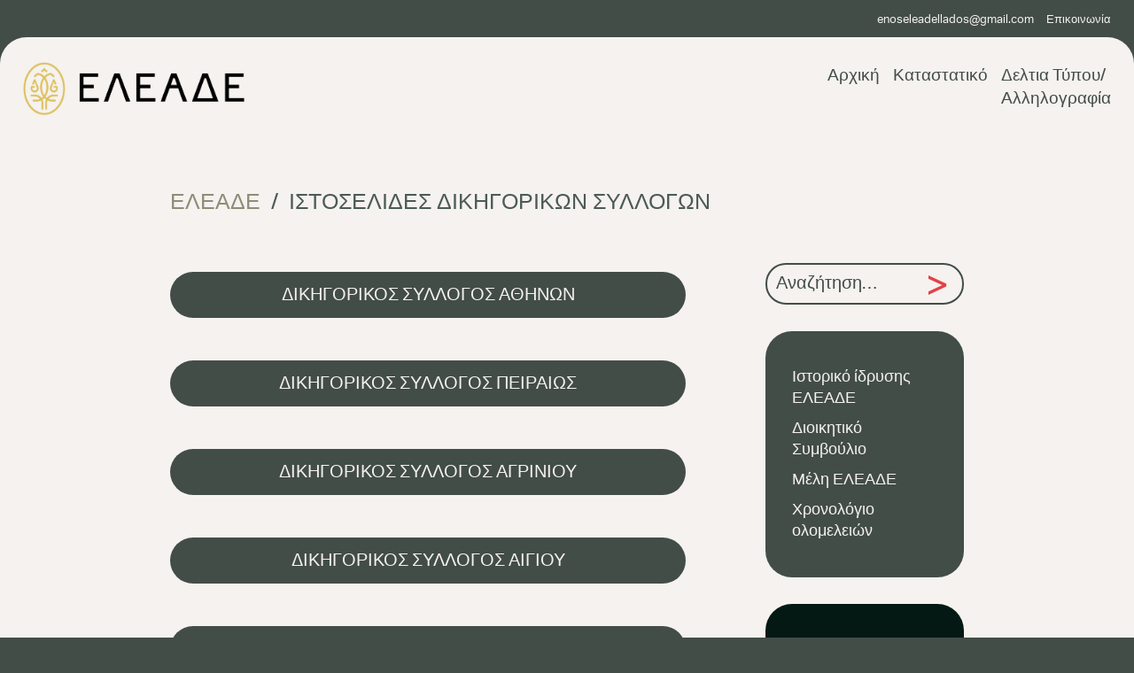

--- FILE ---
content_type: text/html; charset=UTF-8
request_url: https://www.eleade.gr/istoselides-dikigorikon-syllogon/
body_size: 7403
content:
<!DOCTYPE html>
<html lang="el" class="no-js">
<head>
    <meta charset="UTF-8">
    <meta name="viewport" content="width=device-width, initial-scale=1">
    <meta http-equiv="X-UA-Compatible" content="IE=edge">
    <!-- Google tag (gtag.js) -->
    <script async src="https://www.googletagmanager.com/gtag/js?id=G-SXBEV57FC3"></script>
    <script>
        window.dataLayer = window.dataLayer || [];
        function gtag(){dataLayer.push(arguments);}
        gtag('js', new Date());

        gtag('config', 'G-SXBEV57FC3');
    </script>
    <!--Fonts Adobe-->
    <link rel="stylesheet" href="https://use.typekit.net/dyd6ldq.css">
    <link rel="preconnect" href="https://fonts.googleapis.com">
    <link rel="preconnect" href="https://fonts.gstatic.com" crossorigin>
    <link href="https://fonts.googleapis.com/css2?family=Manrope:wght@200;300;400;500;700&display=swap" rel="stylesheet">
    <link rel="stylesheet" href="https://use.typekit.net/lpb4nii.css">
    <link rel="preconnect" href="https://fonts.googleapis.com">
    <script>(function(){document.documentElement.className = 'js';})();</script>
    <script src="https://ajax.googleapis.com/ajax/libs/jquery/3.5.1/jquery.min.js"></script>
    <!--to be fixed-->
    <script src="https://cdn.jsdelivr.net/npm/swiper@7/swiper-bundle.min.js"></script>
    <link   rel="stylesheet"   href="https://cdn.jsdelivr.net/npm/swiper@7/swiper-bundle.min.css" />
    <link rel="stylesheet" href="https://cdn.jsdelivr.net/npm/aos@next/dist/aos.css" />


    <meta name='robots' content='index, follow, max-image-preview:large, max-snippet:-1, max-video-preview:-1' />
<script id="cookieyes" type="text/javascript" src="https://cdn-cookieyes.com/client_data/655bc05494810249d745b447/script.js"></script>
	<!-- This site is optimized with the Yoast SEO plugin v20.11 - https://yoast.com/wordpress/plugins/seo/ -->
	<title>ΙΣΤΟΣΕΛΙΔΕΣ ΔΙΚΗΓΟΡΙΚΩΝ ΣΥΛΛΟΓΩΝ - ΕΛΕΑΔΕ</title>
	<link rel="canonical" href="https://www.eleade.gr/istoselides-dikigorikon-syllogon/" />
	<meta property="og:locale" content="el_GR" />
	<meta property="og:type" content="article" />
	<meta property="og:title" content="ΙΣΤΟΣΕΛΙΔΕΣ ΔΙΚΗΓΟΡΙΚΩΝ ΣΥΛΛΟΓΩΝ - ΕΛΕΑΔΕ" />
	<meta property="og:description" content="Δικηγορικός Σύλλογος ΑΘΗΝΩΝ Δικηγορικός Σύλλογος ΠΕΙΡΑΙΩΣ Δικηγορικός Σύλλογος ΑΓΡΙΝΙΟΥ Δικηγορικός Σύλλογος ΑΙΓΙΟΥ Δικηγορικός Σύλλογος ΑΛΕΞΑΝΔΡΟΥΠΟΛΗΣ Δικηγορικός Σύλλογος ΑΡΤΑΣ Δικηγορικός Σύλλογος ΒΕΡΟΙΑΣ Δικηγορικός Σύλλογος ΒΟΛΟΥ Δικηγορικός Σύλλογος ΓΙΑΝΝΙΤΣΩΝ Δικηγορικός Σύλλογος ΔΡΑΜΑΣ Δικηγορικός Σύλλογος ΕΔΕΣΣΑΣ Δικηγορικός Σύλλογος ΖΑΚΥΝΘΟΥ Δικηγορικός Σύλλογος ΗΡΑΚΛΕΙΟΥ Δικηγορικός Σύλλογος ΘΕΣΠΡΩΤΙΑΣ Δικηγορικός Σύλλογος ΘΕΣΣΑΛΟΝΙΚΗΣ Δικηγορικός Σύλλογος ΙΩΑΝΝΙΝΩΝ Δικηγορικός Σύλλογος ΚΑΒΑΛΑΣ Δικηγορικός Σύλλογος ΚΑΛΑΜΑΤΑΣ Δικηγορικός [&hellip;]" />
	<meta property="og:url" content="https://www.eleade.gr/istoselides-dikigorikon-syllogon/" />
	<meta property="og:site_name" content="ΕΛΕΑΔΕ" />
	<meta property="article:modified_time" content="2023-07-12T07:45:52+00:00" />
	<meta property="og:image" content="https://www.eleade.gr/wp-content/uploads/2023/07/katastatiko.jpg" />
	<meta property="og:image:width" content="1630" />
	<meta property="og:image:height" content="795" />
	<meta property="og:image:type" content="image/jpeg" />
	<meta name="twitter:card" content="summary_large_image" />
	<script type="application/ld+json" class="yoast-schema-graph">{"@context":"https://schema.org","@graph":[{"@type":"WebPage","@id":"https://www.eleade.gr/istoselides-dikigorikon-syllogon/","url":"https://www.eleade.gr/istoselides-dikigorikon-syllogon/","name":"ΙΣΤΟΣΕΛΙΔΕΣ ΔΙΚΗΓΟΡΙΚΩΝ ΣΥΛΛΟΓΩΝ - ΕΛΕΑΔΕ","isPartOf":{"@id":"https://www.eleade.gr/#website"},"primaryImageOfPage":{"@id":"https://www.eleade.gr/istoselides-dikigorikon-syllogon/#primaryimage"},"image":{"@id":"https://www.eleade.gr/istoselides-dikigorikon-syllogon/#primaryimage"},"thumbnailUrl":"https://www.eleade.gr/wp-content/uploads/2023/07/katastatiko.jpg","datePublished":"2023-05-16T10:22:00+00:00","dateModified":"2023-07-12T07:45:52+00:00","breadcrumb":{"@id":"https://www.eleade.gr/istoselides-dikigorikon-syllogon/#breadcrumb"},"inLanguage":"el","potentialAction":[{"@type":"ReadAction","target":["https://www.eleade.gr/istoselides-dikigorikon-syllogon/"]}]},{"@type":"ImageObject","inLanguage":"el","@id":"https://www.eleade.gr/istoselides-dikigorikon-syllogon/#primaryimage","url":"https://www.eleade.gr/wp-content/uploads/2023/07/katastatiko.jpg","contentUrl":"https://www.eleade.gr/wp-content/uploads/2023/07/katastatiko.jpg","width":1630,"height":795},{"@type":"BreadcrumbList","@id":"https://www.eleade.gr/istoselides-dikigorikon-syllogon/#breadcrumb","itemListElement":[{"@type":"ListItem","position":1,"name":"Αρχική","item":"https://www.eleade.gr/"},{"@type":"ListItem","position":2,"name":"ΙΣΤΟΣΕΛΙΔΕΣ ΔΙΚΗΓΟΡΙΚΩΝ ΣΥΛΛΟΓΩΝ"}]},{"@type":"WebSite","@id":"https://www.eleade.gr/#website","url":"https://www.eleade.gr/","name":"ΕΛΕΑΔΕ","description":"","potentialAction":[{"@type":"SearchAction","target":{"@type":"EntryPoint","urlTemplate":"https://www.eleade.gr/?s={search_term_string}"},"query-input":"required name=search_term_string"}],"inLanguage":"el"}]}</script>
	<!-- / Yoast SEO plugin. -->


<link rel='dns-prefetch' href='//www.eleade.gr' />
<style id='wp-img-auto-sizes-contain-inline-css' type='text/css'>
img:is([sizes=auto i],[sizes^="auto," i]){contain-intrinsic-size:3000px 1500px}
/*# sourceURL=wp-img-auto-sizes-contain-inline-css */
</style>
<style id='classic-theme-styles-inline-css' type='text/css'>
/*! This file is auto-generated */
.wp-block-button__link{color:#fff;background-color:#32373c;border-radius:9999px;box-shadow:none;text-decoration:none;padding:calc(.667em + 2px) calc(1.333em + 2px);font-size:1.125em}.wp-block-file__button{background:#32373c;color:#fff;text-decoration:none}
/*# sourceURL=/wp-includes/css/classic-themes.min.css */
</style>
<link rel='stylesheet' id='theme-styles-css' href='https://www.eleade.gr/wp-content/themes/eleade/assets/css/theme.css' type='text/css' media='all' />
<link rel='shortlink' href='https://www.eleade.gr/?p=514' />
		<style type="text/css" id="wp-custom-css">
			@media(max-width: 500px){
	th{
		font-size: 10px !important;
	}
}

@media(max-width: 500px){
	footer .footer_wrapper .footer_menu ul li a{
		text-align: center;
	}
}

.lede{
	display: none;
}

.grecaptcha-badge{
	display: none;
}

.cky-cookie-des-table p {
    font-size: inherit;
}		</style>
		<style id='global-styles-inline-css' type='text/css'>
:root{--wp--preset--aspect-ratio--square: 1;--wp--preset--aspect-ratio--4-3: 4/3;--wp--preset--aspect-ratio--3-4: 3/4;--wp--preset--aspect-ratio--3-2: 3/2;--wp--preset--aspect-ratio--2-3: 2/3;--wp--preset--aspect-ratio--16-9: 16/9;--wp--preset--aspect-ratio--9-16: 9/16;--wp--preset--color--black: #000000;--wp--preset--color--cyan-bluish-gray: #abb8c3;--wp--preset--color--white: #ffffff;--wp--preset--color--pale-pink: #f78da7;--wp--preset--color--vivid-red: #cf2e2e;--wp--preset--color--luminous-vivid-orange: #ff6900;--wp--preset--color--luminous-vivid-amber: #fcb900;--wp--preset--color--light-green-cyan: #7bdcb5;--wp--preset--color--vivid-green-cyan: #00d084;--wp--preset--color--pale-cyan-blue: #8ed1fc;--wp--preset--color--vivid-cyan-blue: #0693e3;--wp--preset--color--vivid-purple: #9b51e0;--wp--preset--gradient--vivid-cyan-blue-to-vivid-purple: linear-gradient(135deg,rgb(6,147,227) 0%,rgb(155,81,224) 100%);--wp--preset--gradient--light-green-cyan-to-vivid-green-cyan: linear-gradient(135deg,rgb(122,220,180) 0%,rgb(0,208,130) 100%);--wp--preset--gradient--luminous-vivid-amber-to-luminous-vivid-orange: linear-gradient(135deg,rgb(252,185,0) 0%,rgb(255,105,0) 100%);--wp--preset--gradient--luminous-vivid-orange-to-vivid-red: linear-gradient(135deg,rgb(255,105,0) 0%,rgb(207,46,46) 100%);--wp--preset--gradient--very-light-gray-to-cyan-bluish-gray: linear-gradient(135deg,rgb(238,238,238) 0%,rgb(169,184,195) 100%);--wp--preset--gradient--cool-to-warm-spectrum: linear-gradient(135deg,rgb(74,234,220) 0%,rgb(151,120,209) 20%,rgb(207,42,186) 40%,rgb(238,44,130) 60%,rgb(251,105,98) 80%,rgb(254,248,76) 100%);--wp--preset--gradient--blush-light-purple: linear-gradient(135deg,rgb(255,206,236) 0%,rgb(152,150,240) 100%);--wp--preset--gradient--blush-bordeaux: linear-gradient(135deg,rgb(254,205,165) 0%,rgb(254,45,45) 50%,rgb(107,0,62) 100%);--wp--preset--gradient--luminous-dusk: linear-gradient(135deg,rgb(255,203,112) 0%,rgb(199,81,192) 50%,rgb(65,88,208) 100%);--wp--preset--gradient--pale-ocean: linear-gradient(135deg,rgb(255,245,203) 0%,rgb(182,227,212) 50%,rgb(51,167,181) 100%);--wp--preset--gradient--electric-grass: linear-gradient(135deg,rgb(202,248,128) 0%,rgb(113,206,126) 100%);--wp--preset--gradient--midnight: linear-gradient(135deg,rgb(2,3,129) 0%,rgb(40,116,252) 100%);--wp--preset--font-size--small: 13px;--wp--preset--font-size--medium: 20px;--wp--preset--font-size--large: 36px;--wp--preset--font-size--x-large: 42px;--wp--preset--spacing--20: 0.44rem;--wp--preset--spacing--30: 0.67rem;--wp--preset--spacing--40: 1rem;--wp--preset--spacing--50: 1.5rem;--wp--preset--spacing--60: 2.25rem;--wp--preset--spacing--70: 3.38rem;--wp--preset--spacing--80: 5.06rem;--wp--preset--shadow--natural: 6px 6px 9px rgba(0, 0, 0, 0.2);--wp--preset--shadow--deep: 12px 12px 50px rgba(0, 0, 0, 0.4);--wp--preset--shadow--sharp: 6px 6px 0px rgba(0, 0, 0, 0.2);--wp--preset--shadow--outlined: 6px 6px 0px -3px rgb(255, 255, 255), 6px 6px rgb(0, 0, 0);--wp--preset--shadow--crisp: 6px 6px 0px rgb(0, 0, 0);}:where(.is-layout-flex){gap: 0.5em;}:where(.is-layout-grid){gap: 0.5em;}body .is-layout-flex{display: flex;}.is-layout-flex{flex-wrap: wrap;align-items: center;}.is-layout-flex > :is(*, div){margin: 0;}body .is-layout-grid{display: grid;}.is-layout-grid > :is(*, div){margin: 0;}:where(.wp-block-columns.is-layout-flex){gap: 2em;}:where(.wp-block-columns.is-layout-grid){gap: 2em;}:where(.wp-block-post-template.is-layout-flex){gap: 1.25em;}:where(.wp-block-post-template.is-layout-grid){gap: 1.25em;}.has-black-color{color: var(--wp--preset--color--black) !important;}.has-cyan-bluish-gray-color{color: var(--wp--preset--color--cyan-bluish-gray) !important;}.has-white-color{color: var(--wp--preset--color--white) !important;}.has-pale-pink-color{color: var(--wp--preset--color--pale-pink) !important;}.has-vivid-red-color{color: var(--wp--preset--color--vivid-red) !important;}.has-luminous-vivid-orange-color{color: var(--wp--preset--color--luminous-vivid-orange) !important;}.has-luminous-vivid-amber-color{color: var(--wp--preset--color--luminous-vivid-amber) !important;}.has-light-green-cyan-color{color: var(--wp--preset--color--light-green-cyan) !important;}.has-vivid-green-cyan-color{color: var(--wp--preset--color--vivid-green-cyan) !important;}.has-pale-cyan-blue-color{color: var(--wp--preset--color--pale-cyan-blue) !important;}.has-vivid-cyan-blue-color{color: var(--wp--preset--color--vivid-cyan-blue) !important;}.has-vivid-purple-color{color: var(--wp--preset--color--vivid-purple) !important;}.has-black-background-color{background-color: var(--wp--preset--color--black) !important;}.has-cyan-bluish-gray-background-color{background-color: var(--wp--preset--color--cyan-bluish-gray) !important;}.has-white-background-color{background-color: var(--wp--preset--color--white) !important;}.has-pale-pink-background-color{background-color: var(--wp--preset--color--pale-pink) !important;}.has-vivid-red-background-color{background-color: var(--wp--preset--color--vivid-red) !important;}.has-luminous-vivid-orange-background-color{background-color: var(--wp--preset--color--luminous-vivid-orange) !important;}.has-luminous-vivid-amber-background-color{background-color: var(--wp--preset--color--luminous-vivid-amber) !important;}.has-light-green-cyan-background-color{background-color: var(--wp--preset--color--light-green-cyan) !important;}.has-vivid-green-cyan-background-color{background-color: var(--wp--preset--color--vivid-green-cyan) !important;}.has-pale-cyan-blue-background-color{background-color: var(--wp--preset--color--pale-cyan-blue) !important;}.has-vivid-cyan-blue-background-color{background-color: var(--wp--preset--color--vivid-cyan-blue) !important;}.has-vivid-purple-background-color{background-color: var(--wp--preset--color--vivid-purple) !important;}.has-black-border-color{border-color: var(--wp--preset--color--black) !important;}.has-cyan-bluish-gray-border-color{border-color: var(--wp--preset--color--cyan-bluish-gray) !important;}.has-white-border-color{border-color: var(--wp--preset--color--white) !important;}.has-pale-pink-border-color{border-color: var(--wp--preset--color--pale-pink) !important;}.has-vivid-red-border-color{border-color: var(--wp--preset--color--vivid-red) !important;}.has-luminous-vivid-orange-border-color{border-color: var(--wp--preset--color--luminous-vivid-orange) !important;}.has-luminous-vivid-amber-border-color{border-color: var(--wp--preset--color--luminous-vivid-amber) !important;}.has-light-green-cyan-border-color{border-color: var(--wp--preset--color--light-green-cyan) !important;}.has-vivid-green-cyan-border-color{border-color: var(--wp--preset--color--vivid-green-cyan) !important;}.has-pale-cyan-blue-border-color{border-color: var(--wp--preset--color--pale-cyan-blue) !important;}.has-vivid-cyan-blue-border-color{border-color: var(--wp--preset--color--vivid-cyan-blue) !important;}.has-vivid-purple-border-color{border-color: var(--wp--preset--color--vivid-purple) !important;}.has-vivid-cyan-blue-to-vivid-purple-gradient-background{background: var(--wp--preset--gradient--vivid-cyan-blue-to-vivid-purple) !important;}.has-light-green-cyan-to-vivid-green-cyan-gradient-background{background: var(--wp--preset--gradient--light-green-cyan-to-vivid-green-cyan) !important;}.has-luminous-vivid-amber-to-luminous-vivid-orange-gradient-background{background: var(--wp--preset--gradient--luminous-vivid-amber-to-luminous-vivid-orange) !important;}.has-luminous-vivid-orange-to-vivid-red-gradient-background{background: var(--wp--preset--gradient--luminous-vivid-orange-to-vivid-red) !important;}.has-very-light-gray-to-cyan-bluish-gray-gradient-background{background: var(--wp--preset--gradient--very-light-gray-to-cyan-bluish-gray) !important;}.has-cool-to-warm-spectrum-gradient-background{background: var(--wp--preset--gradient--cool-to-warm-spectrum) !important;}.has-blush-light-purple-gradient-background{background: var(--wp--preset--gradient--blush-light-purple) !important;}.has-blush-bordeaux-gradient-background{background: var(--wp--preset--gradient--blush-bordeaux) !important;}.has-luminous-dusk-gradient-background{background: var(--wp--preset--gradient--luminous-dusk) !important;}.has-pale-ocean-gradient-background{background: var(--wp--preset--gradient--pale-ocean) !important;}.has-electric-grass-gradient-background{background: var(--wp--preset--gradient--electric-grass) !important;}.has-midnight-gradient-background{background: var(--wp--preset--gradient--midnight) !important;}.has-small-font-size{font-size: var(--wp--preset--font-size--small) !important;}.has-medium-font-size{font-size: var(--wp--preset--font-size--medium) !important;}.has-large-font-size{font-size: var(--wp--preset--font-size--large) !important;}.has-x-large-font-size{font-size: var(--wp--preset--font-size--x-large) !important;}
/*# sourceURL=global-styles-inline-css */
</style>
</head>

<body class="wp-singular page-template-default page page-id-514 wp-theme-eleade">
<svg xmlns="http://www.w3.org/2000/svg" style="display:none;" >
    <symbol id="angle-right" viewBox="0 0 100 100">
        <path d="M 10,50 L 60,100 L 70,90 L 30,50  L 70,10 L 60,0 Z" class="arrow" transform="translate(100, 100) rotate(180) "></path>
    </symbol>
    <symbol id="angle-left" viewBox="0 0 100 100">
        <path d="M 10,50 L 60,100 L 70,90 L 30,50  L 70,10 L 60,0 Z" class="arrow"></path>
    </symbol>
</svg><div class="site">
        <header class="site-header">
        <div class="header_wrapper">
    <div class="bar">
      <div class="header_info">
        <!-- <a href="#" target="_blank">Τηλεφωνικός κατάλογος προέδρων ΛΕΑΔ</a> -->
        <a href="mailto:enoseleadellados@gmail.com">enoseleadellados@gmail.com</a>
        <a href="https://www.eleade.gr/contact/" target="_blank">Επικοινωνία</a>
      </div>
    </div>
    <div class="navbar">
    <div class="header_logo">
      <a href="https://www.eleade.gr">
        <img src="https://www.eleade.gr/wp-content/themes/eleade/assets/images/logo.png" alt="logo">
      </a>
    </div>
    <div class="headermenu">
      <div class="menu-main-menu-en-container"><ul id="menu-main-menu-en" class="menu"><li id="menu-item-156" class="menu-item menu-item-type-post_type menu-item-object-page menu-item-home menu-item-156"><a href="https://www.eleade.gr/">Αρχική</a></li>
<li id="menu-item-478" class="menu-item menu-item-type-post_type menu-item-object-page menu-item-478"><a href="https://www.eleade.gr/katastatiko/">Καταστατικό</a></li>
<li id="menu-item-263" class="menu-item menu-item-type-custom menu-item-object-custom menu-item-263"><a href="https://www.eleade.gr/category/deltia/">Δελτια Τύπου/Αλληλογραφία</a></li>
</ul></div>    </div>
    <!-- mobile menu start -->
    <div class="headermenu_mobile-container">
      <button class="headermenu-toggle"></button>
      <div class="headermenu_mobile">
        <div class="menu-main-menu-en-container"><ul id="menu-main-menu-en-1" class="menu"><li class="menu-item menu-item-type-post_type menu-item-object-page menu-item-home menu-item-156"><a href="https://www.eleade.gr/">Αρχική</a></li>
<li class="menu-item menu-item-type-post_type menu-item-object-page menu-item-478"><a href="https://www.eleade.gr/katastatiko/">Καταστατικό</a></li>
<li class="menu-item menu-item-type-custom menu-item-object-custom menu-item-263"><a href="https://www.eleade.gr/category/deltia/">Δελτια Τύπου/Αλληλογραφία</a></li>
</ul></div>      </div>
    </div><!-- mobile menu end -->
  </div>
  <div class="thin-row"></div>
  
</div>
    </header>

    <div class="site-content">
<div id="primary" class="content-area">
        <main id="main" class="site-main">
        <section id="content">
  <div class="breadcrumb"><a href="https://www.eleade.gr" rel="nofollow">ΕΛΕΑΔΕ</a>&nbsp;&nbsp;/&nbsp;&nbsp;ΙΣΤΟΣΕΛΙΔΕΣ ΔΙΚΗΓΟΡΙΚΩΝ ΣΥΛΛΟΓΩΝ</div>
    <div class="content-wrapper">
        <div class="content">
            <p><a class="link-btn" href="http://leadpa.gr/links/41-2013-04-09-19-02-18/1-2013-04-09-19-03-08" target="blank" rel="noopener"> Δικηγορικός Σύλλογος ΑΘΗΝΩΝ </a><br />
<a class="link-btn" href="http://www.dspeiraia.gr/" target="blank" rel="noopener"> Δικηγορικός Σύλλογος ΠΕΙΡΑΙΩΣ</a><br />
<a class="link-btn" href="https://dsagrinio.gr/" target="blank" rel="noopener"> Δικηγορικός Σύλλογος ΑΓΡΙΝΙΟΥ </a><br />
<a class="link-btn" href="http://www.dsaigiou.gr/wp/" target="blank" rel="noopener"> Δικηγορικός Σύλλογος ΑΙΓΙΟΥ </a><br />
<a class="link-btn" href="https://www.dsaxd.gr/" target="blank" rel="noopener"> Δικηγορικός Σύλλογος ΑΛΕΞΑΝΔΡΟΥΠΟΛΗΣ </a><br />
<a class="link-btn" href="http://dsartas.gr/" target="blank" rel="noopener"> Δικηγορικός Σύλλογος ΑΡΤΑΣ</a><br />
<a class="link-btn" href="http://leadpa.gr/links/41-2013-04-09-19-02-18/2-2013-04-09-19-27-36" target="blank" rel="noopener"> Δικηγορικός Σύλλογος ΒΕΡΟΙΑΣ </a><br />
<a class="link-btn" href="http://leadpa.gr/links/41-2013-04-09-19-02-18/3-2013-04-09-19-28-44" target="blank" rel="noopener"> Δικηγορικός Σύλλογος ΒΟΛΟΥ</a><br />
<a class="link-btn" href="http://leadpa.gr/links/41-2013-04-09-19-02-18/11-2013-04-10-09-16-50" target="blank" rel="noopener"> Δικηγορικός Σύλλογος ΓΙΑΝΝΙΤΣΩΝ </a><br />
<a class="link-btn" href="http://leadpa.gr/links/41-2013-04-09-19-02-18/4-2013-04-09-19-29-37" target="blank" rel="noopener"> Δικηγορικός Σύλλογος ΔΡΑΜΑΣ </a><br />
<a class="link-btn" href="http://www.dsedessa.gr/" target="blank" rel="noopener"> Δικηγορικός Σύλλογος ΕΔΕΣΣΑΣ </a><br />
<a class="link-btn" href="http://www.dszak.gr/" target="blank" rel="noopener"> Δικηγορικός Σύλλογος ΖΑΚΥΝΘΟΥ </a><br />
<a class="link-btn" href="http://leadpa.gr/links/41-2013-04-09-19-02-18/5-2013-04-09-19-30-38" target="blank" rel="noopener"> Δικηγορικός Σύλλογος ΗΡΑΚΛΕΙΟΥ </a><br />
<a class="link-btn" href="https://www.dsthes.gr/" target="blank" rel="noopener"> Δικηγορικός Σύλλογος ΘΕΣΠΡΩΤΙΑΣ </a><br />
<a class="link-btn" href="http://www.dsth.gr/" target="blank" rel="noopener"> Δικηγορικός Σύλλογος ΘΕΣΣΑΛΟΝΙΚΗΣ </a><br />
<a class="link-btn" href="http://leadpa.gr/links/41-2013-04-09-19-02-18/6-2013-04-10-09-13-33" target="blank" rel="noopener"> Δικηγορικός Σύλλογος ΙΩΑΝΝΙΝΩΝ </a><br />
<a class="link-btn" href="https://www.dskavalas.gr/portal/" target="blank" rel="noopener"> Δικηγορικός Σύλλογος ΚΑΒΑΛΑΣ </a><br />
<a class="link-btn" href="https://www.dskalamatas.gr/" target="blank" rel="noopener"> Δικηγορικός Σύλλογος ΚΑΛΑΜΑΤΑΣ </a><br />
<a class="link-btn" href="https://dskard.gr/" target="blank" rel="noopener"> Δικηγορικός Σύλλογος ΚΑΡΔΙΤΣΑΣ </a><br />
<a class="link-btn" href="https://dskas.gr/" target="blank" rel="noopener"> Δικηγορικός Σύλλογος ΚΑΣΤΟΡΙΑΣ </a><br />
<a class="link-btn" href="http://leadpa.gr/links/41-2013-04-09-19-02-18/7-2013-04-10-09-14-21" target="blank" rel="noopener"> Δικηγορικός Σύλλογος ΚΑΤΕΡΙΝΗΣ </a><br />
<a class="link-btn" href="http://leadpa.gr/links/41-2013-04-09-19-02-18/8-2013-04-10-09-14-52" target="blank" rel="noopener"> Δικηγορικός Σύλλογος ΚΟΖΑΝΗΣ </a><br />
<a class="link-btn" href="http://leadpa.gr/links/41-2013-04-09-19-02-18/9-2013-04-10-09-15-44" target="blank" rel="noopener"> Δικηγορικός Σύλλογος ΚΟΡΙΝΘΟΥ </a><br />
<a class="link-btn" href="https://www.dsc.gr/portal/" target="blank" rel="noopener"> Δικηγορικός Σύλλογος ΚΕΡΚΥΡΑΣ </a><br />
<a class="link-btn" href="https://www.dskil.gr/" target="blank" rel="noopener"> Δικηγορικός Σύλλογος ΚΙΛΚΙΣ </a><br />
<a class="link-btn" href="https://www.dsko.gr/dskoportal" target="blank" rel="noopener"> Δικηγορικός Σύλλογος ΚΩ </a><br />
<a class="link-btn" href="https://ds-lamias.gr/" target="blank" rel="noopener"> Δικηγορικός Σύλλογος ΛΑΜΙΑΣ </a><br />
<a class="link-btn" href="http://leadpa.gr/links/41-2013-04-09-19-02-18/10-2013-04-10-09-16-13" target="blank" rel="noopener"> Δικηγορικός Σύλλογος ΛΑΡΙΣΑΣ </a><br />
<a class="link-btn" href="https://www.dslasithiou.gr/" target="blank" rel="noopener"> Δικηγορικός Σύλλογος ΛΑΣΙΘΙΟΥ-ΝΕΑΠΟΛΗΣ </a><br />
<a class="link-btn" target="blank" rel="noopener">Δικηγορικός Σύλλογος ΛΙΒΑΔΙΑΣ </a><br />
<a class="link-btn" href="http://www.dsmes.gr/" target="blank" rel="noopener"> Δικηγορικός Σύλλογος ΜΕΣΟΛΟΓΓΙΟΥ </a><br />
<a class="link-btn" href="http://dsmyt.gr/" target="blank" rel="noopener"> Δικηγορικός Σύλλογος ΜΥΤΙΛΗΝΗΣ </a><br />
<a class="link-btn" href="https://dsnafpliou.gr/" target="blank" rel="noopener"> Δικηγορικός Σύλλογος ΝΑΥΠΛΙΟΥ </a><br />
<a class="link-btn" href="http://leadpa.gr/links/41-2013-04-09-19-02-18/13-2013-04-10-09-17-59" target="blank" rel="noopener"> Δικηγορικός Σύλλογος ΞΑΝΘΗΣ </a><br />
<a class="link-btn" href="http://www.dso.gr/" target="blank" rel="noopener"> Δικηγορικός Σύλλογος ΟΡΕΣΤΙΑΔΑΣ </a><br />
<a class="link-btn" href="http://leadpa.gr/links/41-2013-04-09-19-02-18/15-2013-04-10-09-19-42" target="blank" rel="noopener"> Δικηγορικός Σύλλογος ΠΑΤΡΩΝ </a><br />
<a class="link-btn" href="http://www.dsreth.gr/" target="blank" rel="noopener"> Δικηγορικός Σύλλογος ΡΕΘΥΜΝΟΥ </a><br />
<a class="link-btn" href="http://leadpa.gr/links/41-2013-04-09-19-02-18/14-2013-04-10-09-19-13" target="blank" rel="noopener"> Δικηγορικός Σύλλογος ΡΟΔΟΠΗΣ </a><br />
<a class="link-btn" href="https://dsrnet.gr/" target="blank" rel="noopener"> Δικηγορικός Σύλλογος ΡΟΔΟΥ </a><br />
<a class="link-btn" href="http://www.dssamou.gr/" target="blank" rel="noopener"> Δικηγορικός Σύλλογος ΣΑΜΟΥ </a><br />
<a class="link-btn" href="https://dsserron.gr/home.jsp" target="blank" rel="noopener"> Δικηγορικός Σύλλογος ΣΕΡΡΩΝ </a><br />
<a class="link-btn" target="blank" rel="noopener">Δικηγορικός Σύλλογος ΣΥΡΟΥ</a><br />
<a class="link-btn" target="blank" rel="noopener">Δικηγορικός Σύλλογος ΤΡΙΚΑΛΩΝ </a><br />
<a class="link-btn" href="https://www.dstripolis.gr/" target="blank" rel="noopener"> Δικηγορικός Σύλλογος ΤΡΙΠΟΛΗΣ </a><br />
<a class="link-btn" href="http://www.dschalkida.gr/" target="blank" rel="noopener"> Δικηγορικός Σύλλογος ΧΑΛΚΙΔΑΣ </a><br />
<a class="link-btn" href="https://dschania.org/" target="blank" rel="noopener"> Δικηγορικός Σύλλογος ΧΑΝΙΩΝ </a><br />
<a class="link-btn" href="http://www.dsx.gr/" target="blank" rel="noopener"> Δικηγορικός Σύλλογος ΧΙΟΥ </a></p>
<p><a class="link-btn" href="http://www.olomeleia.gr/el" target="blank" rel="noopener"> ΟΛΟΜΕΛΕΙΑ ΠΡΟΕΔΡΩΝ ΔΙΚΗΓΟΡ. ΣΥΛ. ΕΛΛΑΔΟΣ </a><br />
<a class="link-btn" href="http://leadpa.gr/links/41-2013-04-09-19-02-18/16-2013-04-10-09-22-40" target="blank" rel="noopener"> ΠΑΝΚΥΠΡΙΟΣ Δικηγορικός Σύλλογος </a><br />
<a class="link-btn" href="http://leadpa.gr/links/41-2013-04-09-19-02-18/17-2013-04-10-09-23-16" target="blank" rel="noopener"> Δικηγορικοί Σύλλογοι Ευρώπης </a></p>
        </div>
        <div class="sidebar">
                <div class="search_form"> <form role="search" method="get" class="search_form" action="https://www.eleade.gr/" >
        <label><span class="screen-reader-text" for="s">Search:</span>
        <input class="search-field" placeholder="Αναζήτηση…" type="search" value="" name="s"/>
        </label>
        <input class="search-submit" type="submit" value="&gt;" />
      </form></div>
    <div class="menu-sidebar-sec-container"><ul id="menu-sidebar-sec" class="menu"><li id="menu-item-461" class="menu-item menu-item-type-post_type menu-item-object-page menu-item-461"><a href="https://www.eleade.gr/istoriko-idrysis-eleade/">Ιστορικό ίδρυσης ΕΛΕΑΔΕ</a></li>
<li id="menu-item-460" class="menu-item menu-item-type-post_type menu-item-object-page menu-item-460"><a href="https://www.eleade.gr/dioikitiko-symboulio/">Διοικητικό Συμβούλιο</a></li>
<li id="menu-item-462" class="menu-item menu-item-type-post_type menu-item-object-page menu-item-462"><a href="https://www.eleade.gr/meli-eleade/">Μέλη  ΕΛΕΑΔΕ</a></li>
<li id="menu-item-463" class="menu-item menu-item-type-post_type menu-item-object-page menu-item-463"><a href="https://www.eleade.gr/xronologio-olomeleion/">Χρονολόγιο ολομελειών</a></li>
</ul></div>    <div class="menu-sidebar-container"><ul id="menu-sidebar" class="menu"><li id="menu-item-469" class="menu-item menu-item-type-post_type menu-item-object-page menu-item-469"><a href="https://www.eleade.gr/omadiki-nos-asfalisi/">Ομαδική Νοσ. Ασφάλιση</a></li>
<li id="menu-item-465" class="menu-item menu-item-type-post_type menu-item-object-page menu-item-465"><a href="https://www.eleade.gr/eyropaiki-karta-asfalisis/">Ευρωπαική κάρτα ασφάλισης</a></li>
<li id="menu-item-268" class="menu-item menu-item-type-custom menu-item-object-custom menu-item-has-children menu-item-268"><a>ΤΥΔΕ</a>
<ul class="sub-menu">
	<li id="menu-item-473" class="menu-item menu-item-type-post_type menu-item-object-page menu-item-473"><a href="https://www.eleade.gr/ti-einai-to-tyde/">Τι είναι το ΤΥΔΕ</a></li>
</ul>
</li>
<li id="menu-item-523" class="menu-item menu-item-type-post_type menu-item-object-page menu-item-523"><a href="https://www.eleade.gr/aitiseis/">Αιτήσεις</a></li>
<li id="menu-item-270" class="menu-item menu-item-type-custom menu-item-object-custom menu-item-has-children menu-item-270"><a>Ολομέλειες ΕΛΕΑΔΕ</a>
<ul class="sub-menu">
	<li id="menu-item-466" class="menu-item menu-item-type-post_type menu-item-object-page menu-item-466"><a href="https://www.eleade.gr/thematologia/">Θεματολογία</a></li>
	<li id="menu-item-464" class="menu-item menu-item-type-post_type menu-item-object-page menu-item-464"><a href="https://www.eleade.gr/eisigiseis-olomeleion/">Εισηγήσεις</a></li>
	<li id="menu-item-610" class="menu-item menu-item-type-post_type menu-item-object-page menu-item-610"><a href="https://www.eleade.gr/apomagni-mena-praktika/">Απομαγνη/μενα πρακτικά</a></li>
</ul>
</li>
</ul></div>        </div>
    </div>
</section>

    <div class="footer_images">
        <a href="https://www.eopyy.gov.gr/" target="_blank"><img class="eopy"src="https://www.eleade.gr/wp-content/themes/eleade/assets/images/eopyy.png" alt="ΕΛΕΑΔΕ"></a>
        <a class="lede" href="https://lede.gr/" target="_blank"><img src="https://www.eleade.gr/wp-content/themes/eleade/assets/images/lede.png" alt="ΕΛΕΑΔΕ"></a>
    </div>
        </main><!-- .site-main -->
    </div><!-- .content-area -->
    </div><!-- .site-content -->
    <script src="https://cdnjs.cloudflare.com/ajax/libs/animejs/2.0.2/anime.min.js"></script>
    <footer class="site-footer">
        <div class="container-boxed site-footer__container text-center">              <div class="line-decoration">
                     <div class="line"></div>
                     <div class="line"></div>
                     <div class="line"></div>
                  </div>
                <div class="footer_wrapper col-row">
                    <div class="footer_newsletter col">
                      <div class="width_cust">
                      <h3>ΕΛΕΑΔΕ<span class="fultitle">ΕΝΩΣΗ ΛΟΓΑΡΙΑΣΜΩΝ ΕΝΙΣΧΥΣΗΣ ΚΑΙ ΑΛΛΗΛΟΒΟΗΘΕΙΑΣ ΔΙΚΗΓΟΡΩΝ ΕΛΛΑΔΟΣ</span></h3>
                      </div>
                    </div>
                    <div class="col">
                      <div class="width_cust">
                      <h3>Πληροφοριες</h3>
                      <div class="footer_menu">
                        <div class="menu-footer-menu-container"><ul id="menu-footer-menu" class="menu"><li id="menu-item-475" class="menu-item menu-item-type-post_type menu-item-object-page menu-item-475"><a href="https://www.eleade.gr/fotografiko-yliko/">Φωτογραφικό Υλικό</a></li>
<li id="menu-item-525" class="menu-item menu-item-type-post_type menu-item-object-page current-menu-item page_item page-item-514 current_page_item menu-item-525"><a href="https://www.eleade.gr/istoselides-dikigorikon-syllogon/" aria-current="page">Ιστοσελίδες Δικηγορικών Συλλόγων</a></li>
<li id="menu-item-526" class="menu-item menu-item-type-post_type menu-item-object-page menu-item-526"><a href="https://www.eleade.gr/proedroi-dik-syllogon-ellados/">Προέδροι Δικηγορικών Συλλόγων Ελλάδος</a></li>
</ul></div>                      </div>
                      </div>
                    </div>
                    <div class="footer_info col">
                        <div class="width_cust">
                          <h3>Επικοινωνία</h3>
                          <p>Φιλοποίμενος 24, Πάτρα 262 21</p>
                          <a href="tel:+30 6937459664">+30 6937459664</a>
                          <a href="mailto:enoseleadellados@gmail.com">enoseleadellados@gmail.com</a>
                          </div>
                    </div>
                </div>
    </div>    <script src="https://maps.googleapis.com/maps/api/js?v=3&amp;key=AIzaSyDaKkzhpp-tzNwB3A64IRSikAIoO1RNP5Q" type="text/javascript"></script>
        </footer><!-- .site-footer -->
</div><!-- .site -->
<script type="speculationrules">
{"prefetch":[{"source":"document","where":{"and":[{"href_matches":"/*"},{"not":{"href_matches":["/wp-*.php","/wp-admin/*","/wp-content/uploads/*","/wp-content/*","/wp-content/plugins/*","/wp-content/themes/eleade/*","/*\\?(.+)"]}},{"not":{"selector_matches":"a[rel~=\"nofollow\"]"}},{"not":{"selector_matches":".no-prefetch, .no-prefetch a"}}]},"eagerness":"conservative"}]}
</script>
<script type="text/javascript" src="https://www.eleade.gr/wp-content/themes/eleade/assets/js/bundle.js" id="bundle-script-js"></script>
<script type="text/javascript" src="https://www.google.com/recaptcha/api.js?render=6LdSiEwnAAAAAF8m4TiadJhVnb3Gu8vAId4_u67h&amp;ver=3.0" id="google-recaptcha-js"></script>
<script type="text/javascript" src="https://www.eleade.gr/wp-includes/js/dist/vendor/wp-polyfill.min.js" id="wp-polyfill-js"></script>
<script type="text/javascript" id="wpcf7-recaptcha-js-extra">
/* <![CDATA[ */
var wpcf7_recaptcha = {"sitekey":"6LdSiEwnAAAAAF8m4TiadJhVnb3Gu8vAId4_u67h","actions":{"homepage":"homepage","contactform":"contactform"}};
//# sourceURL=wpcf7-recaptcha-js-extra
/* ]]> */
</script>
<script type="text/javascript" src="https://www.eleade.gr/wp-content/plugins/contact-form-7/modules/recaptcha/index.js" id="wpcf7-recaptcha-js"></script>
</body>
</html>


--- FILE ---
content_type: text/html; charset=utf-8
request_url: https://www.google.com/recaptcha/api2/anchor?ar=1&k=6LdSiEwnAAAAAF8m4TiadJhVnb3Gu8vAId4_u67h&co=aHR0cHM6Ly93d3cuZWxlYWRlLmdyOjQ0Mw..&hl=en&v=N67nZn4AqZkNcbeMu4prBgzg&size=invisible&anchor-ms=20000&execute-ms=30000&cb=jtnzrerconog
body_size: 48558
content:
<!DOCTYPE HTML><html dir="ltr" lang="en"><head><meta http-equiv="Content-Type" content="text/html; charset=UTF-8">
<meta http-equiv="X-UA-Compatible" content="IE=edge">
<title>reCAPTCHA</title>
<style type="text/css">
/* cyrillic-ext */
@font-face {
  font-family: 'Roboto';
  font-style: normal;
  font-weight: 400;
  font-stretch: 100%;
  src: url(//fonts.gstatic.com/s/roboto/v48/KFO7CnqEu92Fr1ME7kSn66aGLdTylUAMa3GUBHMdazTgWw.woff2) format('woff2');
  unicode-range: U+0460-052F, U+1C80-1C8A, U+20B4, U+2DE0-2DFF, U+A640-A69F, U+FE2E-FE2F;
}
/* cyrillic */
@font-face {
  font-family: 'Roboto';
  font-style: normal;
  font-weight: 400;
  font-stretch: 100%;
  src: url(//fonts.gstatic.com/s/roboto/v48/KFO7CnqEu92Fr1ME7kSn66aGLdTylUAMa3iUBHMdazTgWw.woff2) format('woff2');
  unicode-range: U+0301, U+0400-045F, U+0490-0491, U+04B0-04B1, U+2116;
}
/* greek-ext */
@font-face {
  font-family: 'Roboto';
  font-style: normal;
  font-weight: 400;
  font-stretch: 100%;
  src: url(//fonts.gstatic.com/s/roboto/v48/KFO7CnqEu92Fr1ME7kSn66aGLdTylUAMa3CUBHMdazTgWw.woff2) format('woff2');
  unicode-range: U+1F00-1FFF;
}
/* greek */
@font-face {
  font-family: 'Roboto';
  font-style: normal;
  font-weight: 400;
  font-stretch: 100%;
  src: url(//fonts.gstatic.com/s/roboto/v48/KFO7CnqEu92Fr1ME7kSn66aGLdTylUAMa3-UBHMdazTgWw.woff2) format('woff2');
  unicode-range: U+0370-0377, U+037A-037F, U+0384-038A, U+038C, U+038E-03A1, U+03A3-03FF;
}
/* math */
@font-face {
  font-family: 'Roboto';
  font-style: normal;
  font-weight: 400;
  font-stretch: 100%;
  src: url(//fonts.gstatic.com/s/roboto/v48/KFO7CnqEu92Fr1ME7kSn66aGLdTylUAMawCUBHMdazTgWw.woff2) format('woff2');
  unicode-range: U+0302-0303, U+0305, U+0307-0308, U+0310, U+0312, U+0315, U+031A, U+0326-0327, U+032C, U+032F-0330, U+0332-0333, U+0338, U+033A, U+0346, U+034D, U+0391-03A1, U+03A3-03A9, U+03B1-03C9, U+03D1, U+03D5-03D6, U+03F0-03F1, U+03F4-03F5, U+2016-2017, U+2034-2038, U+203C, U+2040, U+2043, U+2047, U+2050, U+2057, U+205F, U+2070-2071, U+2074-208E, U+2090-209C, U+20D0-20DC, U+20E1, U+20E5-20EF, U+2100-2112, U+2114-2115, U+2117-2121, U+2123-214F, U+2190, U+2192, U+2194-21AE, U+21B0-21E5, U+21F1-21F2, U+21F4-2211, U+2213-2214, U+2216-22FF, U+2308-230B, U+2310, U+2319, U+231C-2321, U+2336-237A, U+237C, U+2395, U+239B-23B7, U+23D0, U+23DC-23E1, U+2474-2475, U+25AF, U+25B3, U+25B7, U+25BD, U+25C1, U+25CA, U+25CC, U+25FB, U+266D-266F, U+27C0-27FF, U+2900-2AFF, U+2B0E-2B11, U+2B30-2B4C, U+2BFE, U+3030, U+FF5B, U+FF5D, U+1D400-1D7FF, U+1EE00-1EEFF;
}
/* symbols */
@font-face {
  font-family: 'Roboto';
  font-style: normal;
  font-weight: 400;
  font-stretch: 100%;
  src: url(//fonts.gstatic.com/s/roboto/v48/KFO7CnqEu92Fr1ME7kSn66aGLdTylUAMaxKUBHMdazTgWw.woff2) format('woff2');
  unicode-range: U+0001-000C, U+000E-001F, U+007F-009F, U+20DD-20E0, U+20E2-20E4, U+2150-218F, U+2190, U+2192, U+2194-2199, U+21AF, U+21E6-21F0, U+21F3, U+2218-2219, U+2299, U+22C4-22C6, U+2300-243F, U+2440-244A, U+2460-24FF, U+25A0-27BF, U+2800-28FF, U+2921-2922, U+2981, U+29BF, U+29EB, U+2B00-2BFF, U+4DC0-4DFF, U+FFF9-FFFB, U+10140-1018E, U+10190-1019C, U+101A0, U+101D0-101FD, U+102E0-102FB, U+10E60-10E7E, U+1D2C0-1D2D3, U+1D2E0-1D37F, U+1F000-1F0FF, U+1F100-1F1AD, U+1F1E6-1F1FF, U+1F30D-1F30F, U+1F315, U+1F31C, U+1F31E, U+1F320-1F32C, U+1F336, U+1F378, U+1F37D, U+1F382, U+1F393-1F39F, U+1F3A7-1F3A8, U+1F3AC-1F3AF, U+1F3C2, U+1F3C4-1F3C6, U+1F3CA-1F3CE, U+1F3D4-1F3E0, U+1F3ED, U+1F3F1-1F3F3, U+1F3F5-1F3F7, U+1F408, U+1F415, U+1F41F, U+1F426, U+1F43F, U+1F441-1F442, U+1F444, U+1F446-1F449, U+1F44C-1F44E, U+1F453, U+1F46A, U+1F47D, U+1F4A3, U+1F4B0, U+1F4B3, U+1F4B9, U+1F4BB, U+1F4BF, U+1F4C8-1F4CB, U+1F4D6, U+1F4DA, U+1F4DF, U+1F4E3-1F4E6, U+1F4EA-1F4ED, U+1F4F7, U+1F4F9-1F4FB, U+1F4FD-1F4FE, U+1F503, U+1F507-1F50B, U+1F50D, U+1F512-1F513, U+1F53E-1F54A, U+1F54F-1F5FA, U+1F610, U+1F650-1F67F, U+1F687, U+1F68D, U+1F691, U+1F694, U+1F698, U+1F6AD, U+1F6B2, U+1F6B9-1F6BA, U+1F6BC, U+1F6C6-1F6CF, U+1F6D3-1F6D7, U+1F6E0-1F6EA, U+1F6F0-1F6F3, U+1F6F7-1F6FC, U+1F700-1F7FF, U+1F800-1F80B, U+1F810-1F847, U+1F850-1F859, U+1F860-1F887, U+1F890-1F8AD, U+1F8B0-1F8BB, U+1F8C0-1F8C1, U+1F900-1F90B, U+1F93B, U+1F946, U+1F984, U+1F996, U+1F9E9, U+1FA00-1FA6F, U+1FA70-1FA7C, U+1FA80-1FA89, U+1FA8F-1FAC6, U+1FACE-1FADC, U+1FADF-1FAE9, U+1FAF0-1FAF8, U+1FB00-1FBFF;
}
/* vietnamese */
@font-face {
  font-family: 'Roboto';
  font-style: normal;
  font-weight: 400;
  font-stretch: 100%;
  src: url(//fonts.gstatic.com/s/roboto/v48/KFO7CnqEu92Fr1ME7kSn66aGLdTylUAMa3OUBHMdazTgWw.woff2) format('woff2');
  unicode-range: U+0102-0103, U+0110-0111, U+0128-0129, U+0168-0169, U+01A0-01A1, U+01AF-01B0, U+0300-0301, U+0303-0304, U+0308-0309, U+0323, U+0329, U+1EA0-1EF9, U+20AB;
}
/* latin-ext */
@font-face {
  font-family: 'Roboto';
  font-style: normal;
  font-weight: 400;
  font-stretch: 100%;
  src: url(//fonts.gstatic.com/s/roboto/v48/KFO7CnqEu92Fr1ME7kSn66aGLdTylUAMa3KUBHMdazTgWw.woff2) format('woff2');
  unicode-range: U+0100-02BA, U+02BD-02C5, U+02C7-02CC, U+02CE-02D7, U+02DD-02FF, U+0304, U+0308, U+0329, U+1D00-1DBF, U+1E00-1E9F, U+1EF2-1EFF, U+2020, U+20A0-20AB, U+20AD-20C0, U+2113, U+2C60-2C7F, U+A720-A7FF;
}
/* latin */
@font-face {
  font-family: 'Roboto';
  font-style: normal;
  font-weight: 400;
  font-stretch: 100%;
  src: url(//fonts.gstatic.com/s/roboto/v48/KFO7CnqEu92Fr1ME7kSn66aGLdTylUAMa3yUBHMdazQ.woff2) format('woff2');
  unicode-range: U+0000-00FF, U+0131, U+0152-0153, U+02BB-02BC, U+02C6, U+02DA, U+02DC, U+0304, U+0308, U+0329, U+2000-206F, U+20AC, U+2122, U+2191, U+2193, U+2212, U+2215, U+FEFF, U+FFFD;
}
/* cyrillic-ext */
@font-face {
  font-family: 'Roboto';
  font-style: normal;
  font-weight: 500;
  font-stretch: 100%;
  src: url(//fonts.gstatic.com/s/roboto/v48/KFO7CnqEu92Fr1ME7kSn66aGLdTylUAMa3GUBHMdazTgWw.woff2) format('woff2');
  unicode-range: U+0460-052F, U+1C80-1C8A, U+20B4, U+2DE0-2DFF, U+A640-A69F, U+FE2E-FE2F;
}
/* cyrillic */
@font-face {
  font-family: 'Roboto';
  font-style: normal;
  font-weight: 500;
  font-stretch: 100%;
  src: url(//fonts.gstatic.com/s/roboto/v48/KFO7CnqEu92Fr1ME7kSn66aGLdTylUAMa3iUBHMdazTgWw.woff2) format('woff2');
  unicode-range: U+0301, U+0400-045F, U+0490-0491, U+04B0-04B1, U+2116;
}
/* greek-ext */
@font-face {
  font-family: 'Roboto';
  font-style: normal;
  font-weight: 500;
  font-stretch: 100%;
  src: url(//fonts.gstatic.com/s/roboto/v48/KFO7CnqEu92Fr1ME7kSn66aGLdTylUAMa3CUBHMdazTgWw.woff2) format('woff2');
  unicode-range: U+1F00-1FFF;
}
/* greek */
@font-face {
  font-family: 'Roboto';
  font-style: normal;
  font-weight: 500;
  font-stretch: 100%;
  src: url(//fonts.gstatic.com/s/roboto/v48/KFO7CnqEu92Fr1ME7kSn66aGLdTylUAMa3-UBHMdazTgWw.woff2) format('woff2');
  unicode-range: U+0370-0377, U+037A-037F, U+0384-038A, U+038C, U+038E-03A1, U+03A3-03FF;
}
/* math */
@font-face {
  font-family: 'Roboto';
  font-style: normal;
  font-weight: 500;
  font-stretch: 100%;
  src: url(//fonts.gstatic.com/s/roboto/v48/KFO7CnqEu92Fr1ME7kSn66aGLdTylUAMawCUBHMdazTgWw.woff2) format('woff2');
  unicode-range: U+0302-0303, U+0305, U+0307-0308, U+0310, U+0312, U+0315, U+031A, U+0326-0327, U+032C, U+032F-0330, U+0332-0333, U+0338, U+033A, U+0346, U+034D, U+0391-03A1, U+03A3-03A9, U+03B1-03C9, U+03D1, U+03D5-03D6, U+03F0-03F1, U+03F4-03F5, U+2016-2017, U+2034-2038, U+203C, U+2040, U+2043, U+2047, U+2050, U+2057, U+205F, U+2070-2071, U+2074-208E, U+2090-209C, U+20D0-20DC, U+20E1, U+20E5-20EF, U+2100-2112, U+2114-2115, U+2117-2121, U+2123-214F, U+2190, U+2192, U+2194-21AE, U+21B0-21E5, U+21F1-21F2, U+21F4-2211, U+2213-2214, U+2216-22FF, U+2308-230B, U+2310, U+2319, U+231C-2321, U+2336-237A, U+237C, U+2395, U+239B-23B7, U+23D0, U+23DC-23E1, U+2474-2475, U+25AF, U+25B3, U+25B7, U+25BD, U+25C1, U+25CA, U+25CC, U+25FB, U+266D-266F, U+27C0-27FF, U+2900-2AFF, U+2B0E-2B11, U+2B30-2B4C, U+2BFE, U+3030, U+FF5B, U+FF5D, U+1D400-1D7FF, U+1EE00-1EEFF;
}
/* symbols */
@font-face {
  font-family: 'Roboto';
  font-style: normal;
  font-weight: 500;
  font-stretch: 100%;
  src: url(//fonts.gstatic.com/s/roboto/v48/KFO7CnqEu92Fr1ME7kSn66aGLdTylUAMaxKUBHMdazTgWw.woff2) format('woff2');
  unicode-range: U+0001-000C, U+000E-001F, U+007F-009F, U+20DD-20E0, U+20E2-20E4, U+2150-218F, U+2190, U+2192, U+2194-2199, U+21AF, U+21E6-21F0, U+21F3, U+2218-2219, U+2299, U+22C4-22C6, U+2300-243F, U+2440-244A, U+2460-24FF, U+25A0-27BF, U+2800-28FF, U+2921-2922, U+2981, U+29BF, U+29EB, U+2B00-2BFF, U+4DC0-4DFF, U+FFF9-FFFB, U+10140-1018E, U+10190-1019C, U+101A0, U+101D0-101FD, U+102E0-102FB, U+10E60-10E7E, U+1D2C0-1D2D3, U+1D2E0-1D37F, U+1F000-1F0FF, U+1F100-1F1AD, U+1F1E6-1F1FF, U+1F30D-1F30F, U+1F315, U+1F31C, U+1F31E, U+1F320-1F32C, U+1F336, U+1F378, U+1F37D, U+1F382, U+1F393-1F39F, U+1F3A7-1F3A8, U+1F3AC-1F3AF, U+1F3C2, U+1F3C4-1F3C6, U+1F3CA-1F3CE, U+1F3D4-1F3E0, U+1F3ED, U+1F3F1-1F3F3, U+1F3F5-1F3F7, U+1F408, U+1F415, U+1F41F, U+1F426, U+1F43F, U+1F441-1F442, U+1F444, U+1F446-1F449, U+1F44C-1F44E, U+1F453, U+1F46A, U+1F47D, U+1F4A3, U+1F4B0, U+1F4B3, U+1F4B9, U+1F4BB, U+1F4BF, U+1F4C8-1F4CB, U+1F4D6, U+1F4DA, U+1F4DF, U+1F4E3-1F4E6, U+1F4EA-1F4ED, U+1F4F7, U+1F4F9-1F4FB, U+1F4FD-1F4FE, U+1F503, U+1F507-1F50B, U+1F50D, U+1F512-1F513, U+1F53E-1F54A, U+1F54F-1F5FA, U+1F610, U+1F650-1F67F, U+1F687, U+1F68D, U+1F691, U+1F694, U+1F698, U+1F6AD, U+1F6B2, U+1F6B9-1F6BA, U+1F6BC, U+1F6C6-1F6CF, U+1F6D3-1F6D7, U+1F6E0-1F6EA, U+1F6F0-1F6F3, U+1F6F7-1F6FC, U+1F700-1F7FF, U+1F800-1F80B, U+1F810-1F847, U+1F850-1F859, U+1F860-1F887, U+1F890-1F8AD, U+1F8B0-1F8BB, U+1F8C0-1F8C1, U+1F900-1F90B, U+1F93B, U+1F946, U+1F984, U+1F996, U+1F9E9, U+1FA00-1FA6F, U+1FA70-1FA7C, U+1FA80-1FA89, U+1FA8F-1FAC6, U+1FACE-1FADC, U+1FADF-1FAE9, U+1FAF0-1FAF8, U+1FB00-1FBFF;
}
/* vietnamese */
@font-face {
  font-family: 'Roboto';
  font-style: normal;
  font-weight: 500;
  font-stretch: 100%;
  src: url(//fonts.gstatic.com/s/roboto/v48/KFO7CnqEu92Fr1ME7kSn66aGLdTylUAMa3OUBHMdazTgWw.woff2) format('woff2');
  unicode-range: U+0102-0103, U+0110-0111, U+0128-0129, U+0168-0169, U+01A0-01A1, U+01AF-01B0, U+0300-0301, U+0303-0304, U+0308-0309, U+0323, U+0329, U+1EA0-1EF9, U+20AB;
}
/* latin-ext */
@font-face {
  font-family: 'Roboto';
  font-style: normal;
  font-weight: 500;
  font-stretch: 100%;
  src: url(//fonts.gstatic.com/s/roboto/v48/KFO7CnqEu92Fr1ME7kSn66aGLdTylUAMa3KUBHMdazTgWw.woff2) format('woff2');
  unicode-range: U+0100-02BA, U+02BD-02C5, U+02C7-02CC, U+02CE-02D7, U+02DD-02FF, U+0304, U+0308, U+0329, U+1D00-1DBF, U+1E00-1E9F, U+1EF2-1EFF, U+2020, U+20A0-20AB, U+20AD-20C0, U+2113, U+2C60-2C7F, U+A720-A7FF;
}
/* latin */
@font-face {
  font-family: 'Roboto';
  font-style: normal;
  font-weight: 500;
  font-stretch: 100%;
  src: url(//fonts.gstatic.com/s/roboto/v48/KFO7CnqEu92Fr1ME7kSn66aGLdTylUAMa3yUBHMdazQ.woff2) format('woff2');
  unicode-range: U+0000-00FF, U+0131, U+0152-0153, U+02BB-02BC, U+02C6, U+02DA, U+02DC, U+0304, U+0308, U+0329, U+2000-206F, U+20AC, U+2122, U+2191, U+2193, U+2212, U+2215, U+FEFF, U+FFFD;
}
/* cyrillic-ext */
@font-face {
  font-family: 'Roboto';
  font-style: normal;
  font-weight: 900;
  font-stretch: 100%;
  src: url(//fonts.gstatic.com/s/roboto/v48/KFO7CnqEu92Fr1ME7kSn66aGLdTylUAMa3GUBHMdazTgWw.woff2) format('woff2');
  unicode-range: U+0460-052F, U+1C80-1C8A, U+20B4, U+2DE0-2DFF, U+A640-A69F, U+FE2E-FE2F;
}
/* cyrillic */
@font-face {
  font-family: 'Roboto';
  font-style: normal;
  font-weight: 900;
  font-stretch: 100%;
  src: url(//fonts.gstatic.com/s/roboto/v48/KFO7CnqEu92Fr1ME7kSn66aGLdTylUAMa3iUBHMdazTgWw.woff2) format('woff2');
  unicode-range: U+0301, U+0400-045F, U+0490-0491, U+04B0-04B1, U+2116;
}
/* greek-ext */
@font-face {
  font-family: 'Roboto';
  font-style: normal;
  font-weight: 900;
  font-stretch: 100%;
  src: url(//fonts.gstatic.com/s/roboto/v48/KFO7CnqEu92Fr1ME7kSn66aGLdTylUAMa3CUBHMdazTgWw.woff2) format('woff2');
  unicode-range: U+1F00-1FFF;
}
/* greek */
@font-face {
  font-family: 'Roboto';
  font-style: normal;
  font-weight: 900;
  font-stretch: 100%;
  src: url(//fonts.gstatic.com/s/roboto/v48/KFO7CnqEu92Fr1ME7kSn66aGLdTylUAMa3-UBHMdazTgWw.woff2) format('woff2');
  unicode-range: U+0370-0377, U+037A-037F, U+0384-038A, U+038C, U+038E-03A1, U+03A3-03FF;
}
/* math */
@font-face {
  font-family: 'Roboto';
  font-style: normal;
  font-weight: 900;
  font-stretch: 100%;
  src: url(//fonts.gstatic.com/s/roboto/v48/KFO7CnqEu92Fr1ME7kSn66aGLdTylUAMawCUBHMdazTgWw.woff2) format('woff2');
  unicode-range: U+0302-0303, U+0305, U+0307-0308, U+0310, U+0312, U+0315, U+031A, U+0326-0327, U+032C, U+032F-0330, U+0332-0333, U+0338, U+033A, U+0346, U+034D, U+0391-03A1, U+03A3-03A9, U+03B1-03C9, U+03D1, U+03D5-03D6, U+03F0-03F1, U+03F4-03F5, U+2016-2017, U+2034-2038, U+203C, U+2040, U+2043, U+2047, U+2050, U+2057, U+205F, U+2070-2071, U+2074-208E, U+2090-209C, U+20D0-20DC, U+20E1, U+20E5-20EF, U+2100-2112, U+2114-2115, U+2117-2121, U+2123-214F, U+2190, U+2192, U+2194-21AE, U+21B0-21E5, U+21F1-21F2, U+21F4-2211, U+2213-2214, U+2216-22FF, U+2308-230B, U+2310, U+2319, U+231C-2321, U+2336-237A, U+237C, U+2395, U+239B-23B7, U+23D0, U+23DC-23E1, U+2474-2475, U+25AF, U+25B3, U+25B7, U+25BD, U+25C1, U+25CA, U+25CC, U+25FB, U+266D-266F, U+27C0-27FF, U+2900-2AFF, U+2B0E-2B11, U+2B30-2B4C, U+2BFE, U+3030, U+FF5B, U+FF5D, U+1D400-1D7FF, U+1EE00-1EEFF;
}
/* symbols */
@font-face {
  font-family: 'Roboto';
  font-style: normal;
  font-weight: 900;
  font-stretch: 100%;
  src: url(//fonts.gstatic.com/s/roboto/v48/KFO7CnqEu92Fr1ME7kSn66aGLdTylUAMaxKUBHMdazTgWw.woff2) format('woff2');
  unicode-range: U+0001-000C, U+000E-001F, U+007F-009F, U+20DD-20E0, U+20E2-20E4, U+2150-218F, U+2190, U+2192, U+2194-2199, U+21AF, U+21E6-21F0, U+21F3, U+2218-2219, U+2299, U+22C4-22C6, U+2300-243F, U+2440-244A, U+2460-24FF, U+25A0-27BF, U+2800-28FF, U+2921-2922, U+2981, U+29BF, U+29EB, U+2B00-2BFF, U+4DC0-4DFF, U+FFF9-FFFB, U+10140-1018E, U+10190-1019C, U+101A0, U+101D0-101FD, U+102E0-102FB, U+10E60-10E7E, U+1D2C0-1D2D3, U+1D2E0-1D37F, U+1F000-1F0FF, U+1F100-1F1AD, U+1F1E6-1F1FF, U+1F30D-1F30F, U+1F315, U+1F31C, U+1F31E, U+1F320-1F32C, U+1F336, U+1F378, U+1F37D, U+1F382, U+1F393-1F39F, U+1F3A7-1F3A8, U+1F3AC-1F3AF, U+1F3C2, U+1F3C4-1F3C6, U+1F3CA-1F3CE, U+1F3D4-1F3E0, U+1F3ED, U+1F3F1-1F3F3, U+1F3F5-1F3F7, U+1F408, U+1F415, U+1F41F, U+1F426, U+1F43F, U+1F441-1F442, U+1F444, U+1F446-1F449, U+1F44C-1F44E, U+1F453, U+1F46A, U+1F47D, U+1F4A3, U+1F4B0, U+1F4B3, U+1F4B9, U+1F4BB, U+1F4BF, U+1F4C8-1F4CB, U+1F4D6, U+1F4DA, U+1F4DF, U+1F4E3-1F4E6, U+1F4EA-1F4ED, U+1F4F7, U+1F4F9-1F4FB, U+1F4FD-1F4FE, U+1F503, U+1F507-1F50B, U+1F50D, U+1F512-1F513, U+1F53E-1F54A, U+1F54F-1F5FA, U+1F610, U+1F650-1F67F, U+1F687, U+1F68D, U+1F691, U+1F694, U+1F698, U+1F6AD, U+1F6B2, U+1F6B9-1F6BA, U+1F6BC, U+1F6C6-1F6CF, U+1F6D3-1F6D7, U+1F6E0-1F6EA, U+1F6F0-1F6F3, U+1F6F7-1F6FC, U+1F700-1F7FF, U+1F800-1F80B, U+1F810-1F847, U+1F850-1F859, U+1F860-1F887, U+1F890-1F8AD, U+1F8B0-1F8BB, U+1F8C0-1F8C1, U+1F900-1F90B, U+1F93B, U+1F946, U+1F984, U+1F996, U+1F9E9, U+1FA00-1FA6F, U+1FA70-1FA7C, U+1FA80-1FA89, U+1FA8F-1FAC6, U+1FACE-1FADC, U+1FADF-1FAE9, U+1FAF0-1FAF8, U+1FB00-1FBFF;
}
/* vietnamese */
@font-face {
  font-family: 'Roboto';
  font-style: normal;
  font-weight: 900;
  font-stretch: 100%;
  src: url(//fonts.gstatic.com/s/roboto/v48/KFO7CnqEu92Fr1ME7kSn66aGLdTylUAMa3OUBHMdazTgWw.woff2) format('woff2');
  unicode-range: U+0102-0103, U+0110-0111, U+0128-0129, U+0168-0169, U+01A0-01A1, U+01AF-01B0, U+0300-0301, U+0303-0304, U+0308-0309, U+0323, U+0329, U+1EA0-1EF9, U+20AB;
}
/* latin-ext */
@font-face {
  font-family: 'Roboto';
  font-style: normal;
  font-weight: 900;
  font-stretch: 100%;
  src: url(//fonts.gstatic.com/s/roboto/v48/KFO7CnqEu92Fr1ME7kSn66aGLdTylUAMa3KUBHMdazTgWw.woff2) format('woff2');
  unicode-range: U+0100-02BA, U+02BD-02C5, U+02C7-02CC, U+02CE-02D7, U+02DD-02FF, U+0304, U+0308, U+0329, U+1D00-1DBF, U+1E00-1E9F, U+1EF2-1EFF, U+2020, U+20A0-20AB, U+20AD-20C0, U+2113, U+2C60-2C7F, U+A720-A7FF;
}
/* latin */
@font-face {
  font-family: 'Roboto';
  font-style: normal;
  font-weight: 900;
  font-stretch: 100%;
  src: url(//fonts.gstatic.com/s/roboto/v48/KFO7CnqEu92Fr1ME7kSn66aGLdTylUAMa3yUBHMdazQ.woff2) format('woff2');
  unicode-range: U+0000-00FF, U+0131, U+0152-0153, U+02BB-02BC, U+02C6, U+02DA, U+02DC, U+0304, U+0308, U+0329, U+2000-206F, U+20AC, U+2122, U+2191, U+2193, U+2212, U+2215, U+FEFF, U+FFFD;
}

</style>
<link rel="stylesheet" type="text/css" href="https://www.gstatic.com/recaptcha/releases/N67nZn4AqZkNcbeMu4prBgzg/styles__ltr.css">
<script nonce="_9wQggLfL6FxWgEXCGyH5w" type="text/javascript">window['__recaptcha_api'] = 'https://www.google.com/recaptcha/api2/';</script>
<script type="text/javascript" src="https://www.gstatic.com/recaptcha/releases/N67nZn4AqZkNcbeMu4prBgzg/recaptcha__en.js" nonce="_9wQggLfL6FxWgEXCGyH5w">
      
    </script></head>
<body><div id="rc-anchor-alert" class="rc-anchor-alert"></div>
<input type="hidden" id="recaptcha-token" value="[base64]">
<script type="text/javascript" nonce="_9wQggLfL6FxWgEXCGyH5w">
      recaptcha.anchor.Main.init("[\x22ainput\x22,[\x22bgdata\x22,\x22\x22,\[base64]/[base64]/[base64]/[base64]/[base64]/[base64]/KGcoTywyNTMsTy5PKSxVRyhPLEMpKTpnKE8sMjUzLEMpLE8pKSxsKSksTykpfSxieT1mdW5jdGlvbihDLE8sdSxsKXtmb3IobD0odT1SKEMpLDApO08+MDtPLS0pbD1sPDw4fFooQyk7ZyhDLHUsbCl9LFVHPWZ1bmN0aW9uKEMsTyl7Qy5pLmxlbmd0aD4xMDQ/[base64]/[base64]/[base64]/[base64]/[base64]/[base64]/[base64]\\u003d\x22,\[base64]\\u003d\\u003d\x22,\x22N8KLwr0kw7Uowpk5D8KFcjknwq3DhMKxw5HCgFHDvMKIwrg6w5gBc30KwoI/NGVhfsKBwpHDuTrCpMO4JMOnwpx3wo3DjwJKwo7DosKQwpJLOcOITcKRwpZzw4DDrcKGGcKsHQgew4AZwq/Ch8OlM8OgwofCicKDwrHCmwYiKMKGw4gjfzpnwpDCmQ3DtjfCr8KnWHnCkDrCncKsICleWR4fcMK8w7xhwrVfEhPDsU1/[base64]/Cs8O2O8KSRcK5w4YBQ8OQw5XDt8O0w55ScsKfw4LDjxhofcKHwqDCml3CmsKQWXVeZ8ORC8KEw4t7CMKzwpojeVAiw7sKwpc7w4/[base64]/KMKrw60uw7Vxw7TCtsKQHnYzE2lTJ8KWVsOQJsO2R8OzUi1vMBV0wok/LcKabcKCfcOgwpvDpcOqw6EkwqjCvggyw78cw4XCncK/XMKXHHwswpjCtToSZUFKShIww6VQdMOnw4XDmSfDlGjCql8oF8O/O8KBw57DqMKpViPDpcKKUlvDk8OPFMOGDj4/McOQwpDDosKDwrrCvnDDisOXDcKHw5fDoMKpb8K+McK2w6VzE3MWw4XCikHCq8ONQ1bDnXfCj349w77Dui1BG8K/wozCo17CmQ5rw44rwrPCh3rCkwLDhXzDhsKOBsOKw7VRfsONKUjDtMOtw4XDrHgqLMOQworDgljCjn1+E8KHYkzDkMKJfCLCrSzDiMKDEcO6wqROJT3CuzXCjipLw6rDqEXDmMOvwpYQHwhbWgxgEh4DCMOOw4spRnjDl8OFw6XDmMOTw6LDq1/DvMKPw6XDlsOAw70EWmnDt1cGw5XDn8OzHsO8w7TDiz7CmGkTw6cRwpZUV8O9wofClcOEVTtXNCLDjQt9w67Dl8KOw4NXVlHDiUgPw7JUacOKwrLCokMmw7h+f8OEwroUwplufz1jwo4/CR8tIz3CkMObw55pw7jCigt7FcKSUcKswo99KCbCrxMuw5h2PsOHwr5rKnfDksKAwpEFdVwewpnCuWYRJ3I7wo5mAcKFC8O5OlBwasOFfgHDrH3ChQl0IjJwfcO3w5bCl2RTw6AIKm0Mwp8mPV/CjSPCocOiUkVyYsOGKcOQwoAKwqnCisKUXipew7TCtGRGw5IoDsOjWipjdhYsdcK/[base64]/CrHsXdMOjGsK8L8KYw58awqkyWMOMw4/CqcOSY3jDncKjw7PDhcKhw71Fw7AvTwpIwqPDpkpaBsKFd8OMV8K3w55URGfCmhViRDsAwoPCocOvwqtbFMKaNmlgCR1+Q8OGVC4QBcOzWsOYH3dYY8KKw5LCrsOWw5nCgcKXQQrDssKpwrjCpj4Xw6Ryw57ClwTDiXvDk8OVw4rCqH0KXW9XwrRUJxTDp3bCmGF/J0hIC8K1aMK+wobCvG0aKh/ChsKxw4nDhCnDssKgw4HCjEYew4hdfMOtCgF1QcOHfsOew67ChwHCtHwtMi/Ct8OIAzRdbgY/w7HDlcKSCcOsw6xbw6QLAS5xWMKmG8Klw4LDu8OaKMKlw69JwqjDqSDCuMORw4bDlAMNw5Miwr/Dj8KuDjEoAcKbfcKmS8OMw4xLwq5zdBfDsFd6dcKgwoEzwpjDsiPCvyrDlQDCvMOZwqvCt8O8ezMpdcORw4DDpcOrw53Cj8K6MybCsk3DncOrfMK6woJPw6TCjsKbwqMHw4V7Qh4Hw5/Ck8OWIMOow41qwp3Dv0HCpS3CvsOew4vDq8O2a8K8wpcQwo7CmcOVwqJMwrPDigbDrDLDrEQrwobCq0LCiRJtfMKsRsOWw75dw7/DicOGdsKQMFltVMOpw4zDpsOBw7vDk8Knw7zCrsOAH8K+axHCgGrDi8Obwo/ClcOQw7zCscKjCMOVw6gvfUdhB0/[base64]/Dn8KXDMKRw4cjPMObwp4SXnnDllHCszbDqBbDv0FBw7ABTsONwpUYw7old2fCgcOJBcKww6HDih3DuAVyw63DiHTDuxTCisOaw7DCsxo1YUvDm8OmwpFew4xQIsKSDUrClMOHwoTDjwEkLFzDt8OGwq1XPF3DvsOkwoZXw7LDqcKNeSUkGMKmw6lOw6/DhcOmN8OXw4jCnsKpwpN2XCZ4wqzCqCjCgcKBwprCnsKhEMOywrDCqGFaw77ChUAywqHCv2UpwqMjwoLDi38qwoImw4LCgMOhXj/DsR7CtSXCq1IGw6XCiVDDniTCtnTCg8K4wpbCq1AXLMKYwpnDuVRAwqjDojPCnA/DjcKzTMKLaV3CpsOtw43Cs1PDlxd0w4FIwrnDq8OrD8KBUsO3fsOBwqsBw6tAwqsCwoIMw6/DuFPCisKHwqnDo8Kgw5vCgMORw7ZRYAXDqnd9w5IuOcKcwpxOUMO3SGNWw6Akwpx2wofDpnvDnTjCnl/DoXM/UwZDCMK0eU/CpMOlwrlePcOVG8KTw6zCk2rCqMOpWcOpw7gAwpkyLhoAw41pwrQzMcO/PcODfnFNwr7DksOXw5PClMOoK8OIwqTCjcOsRsKTX0bDojrCoR/[base64]/wpHDsBdvBcOaX0XCiMKkwo7CgMO+woPDmcO7w7nDsx/[base64]/Dh8K1w57DnMK5wrJyw5LChsOyQGUFwqbCiT7CmcOZwp8OKsKKwobDm8KuLUDDicKHWHzCnAt5wpfDoAUmw5JPwpgGw5w6w4bDo8OtBcKvw4tvawwee8Oww45uwosUPxlGBQDDpkPCpklWwofDgHhHD34jw7Abw5LCt8OKKcKQw5/CkcK7GsOhM8OGw4wEw5rCpxBcwphxw6liEMOrwpPCrsO9UkXCpcOIwqx3B8OTwrjCo8K0D8OXwopkcDPDj2UQw5bCiBnDqMO8OsOcEh5iwr/CqSM8w7BuccK3PG/Dt8Kjw6ENwo7Ct8OeesK5w7AiGMK0C8OTw4E9w65cw4fCr8OBwoEPw4jCssKLwo3DtcKEF8ONw7AWQ3tMRsKrZkHCun7Ck2nDiMKyWWkzwoFxw7JQw4DCgxMcw47CusO7w7QrAMO4wpnDkjQTwrlDTlzCrmZbw5xPJSBVVw7DqiBDIGFLw5QXw7BHw7nDksOEw7bDvn/DpTd7w7fCnGdJdT3Cl8OQUkYVw6gmcyzCp8K9wqbDmX7DjMKmwrYhwqfDiMOdS8K6w7grw43DksOyacKdNMKpw4PCnRzCosOKUMOtw7Rxw6tYRMKTw4VHwpgPw6PDkyzDsmvDlSQ6YMK/[base64]/[base64]/[base64]/[base64]/[base64]/DmcKgw5vDrFDDvAZAwrg7w7TCun3Co8OJw4IRHn5NFMKew4PCmUk2w63CtcObFUrCgMOmQsKTwrEEw5bDunxbEDMKBR7CpGBwUcKOwqM4wrVwwppkw7fCqsOFw7krT3krQsKmw7ZLLMK0f8OhUz3DsEpbw7HCk1fCn8KWeW/DscOEwpvClVsZwrbDg8KBS8Oww73Com5YKgzDosKmw6XCp8KtDidNfAc3bMKww6zCrsKlw5/Dh1TDvXTDj8Kbw4LDvQxMQMKuS8OQbk1zdsOmwoESwpNNEnTDvsOFUBlaM8Kjwo/Cnx1Ew59YV2QtSRPCq3rDkcO4w7vDqcK0QyvDhMKmwpHDt8KkaAF8A3/[base64]/DpBfDlsKIJMKxw5txw4PCi8OUwr3CvQEZw5Viw7TDtcO/NsKGwrjCu8KsZMKELgBdwrdFw5ZzwrHDjWrCicOhdBESwrHCnsK/CSAOw77DkMOlw5oXwp7DgsOBw6LDmnl/blHCmg8FwrzDhcO/PRHCtMOeUsKFHMOkwofDrhBwwq3CkE0sMR/[base64]/DlAHDjsKPwohVHsK9worDnsOmfT8rasKOw7jChXkeeF1rw4rDrMKDw40LZjzCv8Ksw4LDl8K2wrPDmxktw51dw53DnzjDmcOgbFFKem4bw70eccKpwohCf2jDtcKVwofDnnIcH8K2BcKaw7U9w75qCcKISXbDhjNMIcOAw4wDwqUdWl1KwrY6VH7Crh/DssKaw5BtE8KgelzDvsOVw43CuBzCjsOww57CvMKrRcOifhfCj8KhwqjCpDVaYTrCoDPDth/DksOlVEd2d8KvEMOvakgeChw6w5RiOi3CjVNgNG5mPcO2czTClcOmwrXChDchIsO4ZQrCqRLDtcKLA0UCwphnEVfCjVYLwqnDjAjDhcKjSwXCjcKew6EGQMKoNcO/WWjDih8VwobDojfCuMKiw63DosKNFmljwpZ5w6AVCMOBFsO0wpfDv25Dw53CtDdhw7vDsXzCimF8wqg/[base64]/w7bDucKkw4rCgBxOXMObwpjCuG5Pwo3DjcOcfcOqZyfCiSzDqiXCjMKRTF7Cp8OpKcO5wp9NdVBvcg/[base64]/w5jCiA7CksKAw4DDvDwLUnlTHsO4wqAIHcKQw7LDg8KZwoTDnDMCw5h/[base64]/CmyTDtVLCt8KeF8OOLsKew4NgbkFow7N7J8OkakkECCrCp8OKw7EvMU5PwqRpwpLDtxHDiMOSw7PDlEJjKzoHdi8Nw6xBwq1Hw5klH8OVVsOqWsK3Q3wtHwHCkVU0esOoQzFqwqHCtAxkworDok3CqUDDicKPwrXCnsOxPcOVb8K+KVPDgk/CusOvw4DCisKlfSnCjcOoCsKVwrjDrCPDhsKVTsKTPhdzSioWFcOHwonCjFLCucO0J8OSw6LCsDHDo8OUwrs7wrg1w5sRJsKDCiTDrsKLw5PCh8OAw5Ayw7w7PTfCs31fbsKWw7bCl0DCn8OCUcOSbcKWw7Faw57Dmh3DuEhHUMKEasOpKRBaMsKyT8O4wr8/FsOpRC3DqsOBw53DisKpa3/Dg1wzVsOFCXzDk8KJw6c9w7NFDTwdS8KYeMKxw4HCh8ORw7bCn8OQw5/CkmbDhcKZw6JQMBzCjnfCk8KSXsOrw5rDp1JHw4vDrxotwpLDiljDoiUNX8O+wog8wrdnw7/CqcKow5/[base64]/[base64]/wr0Bw6ENOzkHSi9ew7QaCAw4N8O9TjTDoltIJE5yw7JPTcKVU0HDlCjDpVNURGfDqMKywoVMTS/CvHzDm2XDjMOMNcOBS8OqwqZaGMKxXcKhw4QnwprDoABQwqsjLcKHwq3CgMO7GMOHe8O3ORjCisKWGMOuw7NKwohwIW5CbMK0wr3DuUTDuETCjBXDmsOFwoFKwoBIwpnCkSV9IV51w4ReLw/CrAI9cwbCnQ/Cq2RRIgUFAnTDpcO4PMOZW8Olw5/CghLDrMKxJcOuw6VmQMOgeXnCvMKFH019EcOPAm3DhMODADTCo8KdwqzClsOxMcO8b8KjJQJWNGzCisKgGjPDncKvw73CpMKrRgrCgFoOLcKiYEnDpsKzwrE2N8KRwrNpFcKaRcKCw7rDh8Ojwp7CisOdwptzdsOfw7MkMzR9wr/CusKFYzBpd1VKwogAwrR1eMKIYcOnw559JcK5w7M9w6RiwpLCtj8Nw4E8wp4wYGhIwqTDqmwResO/w6UPw6Y4w7tJb8KHw6/DmMKIw44LJMOgIWjClQvDvcOlw5vDin/ClxTDj8KNw7TDognCoBLClw7DrMKAw5vCk8ObMcOQw5xlJ8K9ZsKmGcK5FsOPw6dLw5Q5w5/Cl8KswrQ/SMKow4zDkGZ2JcKGwqRUwolwwoB8w7J3E8KoIsODWsOqKxR5W19+Zn/DrwrDm8KiVsONwrBwZikhA8OWwrTDuBfCh1dJCMKIw5PCgMO7w7rDg8KdJsOMwo3DtgHCmMONwrPDvUonfcKawoFNwoF5wo1Xwrk1wpp/[base64]/wqrCpMKsJMO3QAnDkzp5wqTCksOGHMKow5VCwoFHGsOvwo1kY1LDosO3w6tjdcKXCzLCgMKMZAg9KFo/[base64]/CiTEQwq0lccKcwrvDocKnwp3CtxsQw4FfFcKVw7TCu8O3UyMnwo4xd8O3VsKnwqt5aj/DgR8Qw7XCl8OacnUWLF3CksKNKMOWwonDkMKgaMK0w68RH8O6UQ3Ds2HDksKbeMOow4XCosOcwpx1HDgMw6MPeDHDicOtw6BlJTLCuzzCmsKYwqs9cA4Dw67Cmw83woA8IXHDg8OQwprCs2xOw7hawp7CuhTDlyhIw4fDr2vDqsKjw7okaMKxwp7DhX/[base64]/CuB8Kw6Raw5QFACJAw7zDg8KUwpjDuxXCrcOsPsOJw4McdMOswrZyAHnCosOPwq7CnDbCosKPPsKuw5jDjkbCu8KPw78TwonDuWJdTBdSLcOLwqgVwpfCo8K+bMKewrvCr8KlworCqcOKKyJxFcK6M8KRSiw/DEfCjC1dwpMICnXDnMK5SsOtVMKLwpwNwrDCsht6w6zCisO6SMO7LRzDmMO5wrx0XSbClMKga1xjwowmesOPw7Ufw5HCmBvCp1fCmT/DqsKyIMKdwpfDhQrDt8K/wpnDp1VbN8K0AsO8w4bCglLDncKPd8OEw63CjsKjAlhewpfCqiPDvA/[base64]/w6QXZ2/[base64]/Chj1YwrhVw6TChytxwqfCrkosVCXCsMOvw54SccOQw6fChcOgw68MCQ7Drzw2Ny1eHMOaazBef2XDscOyQDsse3NIw5nCpcOUwofCpsOGeXwSE8KFwpIqwqgcw4nDiMO9ZxfDvQcuXMODRj3CjcKeABvDo8OdfcKSw59IwpDDshbDmXfCtw/Cj2HCsWzDkMKUYTQiw4Mlw64rBsKUSMORIAVrZyHCmWHCkhHDknHDs3PDpMKCwrdqwpTCvsKbKVTDlxTClMKvIy7Ct33DtsKrw5cTDcOCO0MUwoDChjjDpk/Dk8KAYcKlw7bDmj4HHXvCswXDvlXDlQQ1fDfCu8OowrARw5bDh8KEfQnCnChdNTbDh8KSwoTDi1/DjcObWyfDlcOOJFhnw45Qw7rDo8KSY2DCjMOtEz8bRcKoFVbDg1/DisOKEETDsjMcN8K9wpvDlsKkWMOEw67CtCZxw6AzwpEwTiPCosOJcMKOwpdWZ2o6Py47FMKDAAUdXCfDpDt8NClSw5TCnhTCisKlw7LDksO8w5EDOm/CiMKewoMiRSLDj8OSXRFUw5AHYG9hH8Ofw63DmMOYw7J1w7EKYyzCh19URMK7w6xCRcK/w7sDw7NiRMKQwqABOC0DwqJHRsKhw7JkwqnCusKoZk3DkMKgGSUCw78Qwr5xezTDr8OTCkbDpzYNFjMSaw0JwpVrRCXCqwLDuMOyFihZV8KREsKBw6ZxRlLCk0HCqkQvwrAsQGTDusOGwpvDuBDDksOUZ8OCw5wNCX97bRLDmBdNwrvCoMO+Cz/[base64]/[base64]/[base64]/CrwsMwo7CrwlLw6rCqijDn8K0ZcO9YFVpG8OqAiYHwpjCnMOiw6JGX8KJVnDCoWDDux/CpcK7NiNTdcO+w63CjCLCvsOiwrbDlm9RdWLCj8O3w43CrMO/woPCgxZHwo3DjsOIwq1Vw5g6w7wLS3sjwpnDvcKSG1jCiMO/VijDix7DjcO3P3JGwq8/wr5lw6Flw5PDlCUIwoYKN8ORw5g6wqLDtwhwW8KLwp3DpMOsAsOwdgRHVHMAdx/[base64]/DiMOnwop1PkLDrsKAYkHDjFIfV1zCusOWLMKnAMOBwoxgIsK6woFyY0dFPWjCgQI1Njpxw5F/UH8/UwYpPCAZw4Apw5sEwowowpfCvTsHw5MSw6NsHsOcw58fU8KGMMOYw6Nfw4Z5Xn5HwoxvCMKsw6Rqw6jDlmlCw6RrX8KvSjZEwobCq8OxVMKHwoYjBj8vHcKvMlfDoj98woXDqcOlaHXCnx/[base64]/[base64]/LsKRwo3Ci8KZH8OLHsOMwpnChMOhElXCrhHDnGfCvsOYw5RECl5lGsOowqBrdMKSwqjDvcO/WDPDp8O3c8OPwqjClMKyVcKsGSwBUQbClcO0TcKLQEJxw73CgT0VFMOrCgVkwr7Dq8O3Y13Cr8Kyw7xrFMKPQsOYwowJw547Y8KTw70cbzNkUF5pSEfCpcKWIMK6K1PDlMKkAcK7ZllewrnCiMOnWcKCYQ3DscOmwoQ9CsKgwqFWw6gYeylFNMOmMGbCoj/CtsOBGsOyFTTCs8OQwoF5wowZwrnDsMOMwpPCo3JAw6Miwqo+UMKNAMO+bx8mAMKWw4fCrSV3dlrDgcOIKDNxDMKZU08zwoYFZ3zDv8OScMKkWiXDuU/Ck0gREcO0wppCdSEWf3bDosO7AVPDisONwrR9AMK5wqrDn8KISMOGT8KXwonCnsKLwrDCmg5ow6vDicKTVMKeBMKzd8Kxf2fDk0XCscO/[base64]/fsKFw4Rbw4jDvGYIwozDgXBND8Oiw5tZw45Jw5dNPMK1VsKqVMOHZMK8wrokwrxzw48NV8KlP8OiV8Oyw4HClcKLwqDDsBhkwrnDkEdyL8OPVMK+R8ORUsONKW53H8Otw7zDgcOFwrHCksKAR2hXL8KXVSAMwqXDtMK0w7DCp8KmPcKMHQ1zFzglKU1ke8O4UMK/wrfClMKnwowow67Dq8OQw4NGPsObM8O0LcOVw44nwpzCgsK7wrzCs8ORwp07ZlbCpGbCs8One0HCp8K1w7XDhRLDoWrCvcO5wqFfY8KrScKlw5nCnBvDlz1PwrrDtsK8ZMOyw5zDvcO/w7pZG8O2w7fDpMOIdMKjw4d/[base64]/DjB3CjMODHkxAL8Ojc8KWEE4fw5RXw5BZw7Ztw60ewqDDrHfDncKRMcONw7Viw7vDocKqN8OWwr3DmQJ+FVPDrQ/CqMKhL8KWAMOGPj9hw50/w7XCkW0awonCo2VLZMKmZmzCqMOGEcO8XWpiEMOOw7YQw58BwqDDkxDDrl5/woVsOwXCj8Osw5DDq8KJwocpcCsBw6IxwpnDpsOWwpMJwoYVwrXCr2YQw69qw7R+w5khw45aw4DCv8KwGXPCrFl1wrxTXwMzwqnCqcOjIMKwA03Ds8OWeMKiw7nDuMKQN8Oyw6TDnMOywrtMw4BIJ8KKw4RwwqoBTBZBKVQtNsKfaR7Cp8KzdsK/[base64]/w4MGwoLDkBFSwr/DtMKdScKLeBtrdUptw6Q7TMKlwoHDon0ZDcKkwoEhw5o/E37CqV9DMUABHDnChCJSNBzDinPDhXxOw5/[base64]/CiWXCvMKRwpvCm8KuAhDCo8O1Lw0Ww4gSN2Aow51cVjjCsh7DsmNwBMOWXcOWw7HDkUPDksKMw5LDimvDlnDDqkDCisK2w5Zdw5sWGGFLLMKMw5XCrivCucOxwpbCiiNMNRVBbRjDvUlaw7rDlipGwr9kNUTCqsKdw4rDvMOAZVXCqBPCnMKhDMOYPn0Qwq/DqMOQwqDCk3AyGsOEA8O2wqDCt1HCjjrDrW/[base64]/CnVgXaD8wO8OuHsKkJMOfT8OvwoITw7/[base64]/wrPClsOeAgcjwocNTcKNayzDll3CncKTwrgyJ0pgwr1mw7xaLcOHFsK+wqsDJGw7WDTCkcKJGMOOZcOwDMORw5UFwo4Hwq7ClcKnw4gyIFXCksKMwo9JEGjDqcOmw4bCk8Kxw441wqIJfHfDpRfCgzrCisO/w7/CjBcZWsKRwqDDhilIAzbChSYFwq5INsOffkxRdSrDvGhcw651wpHDpijDkF8GwpJPLnLCgVHCjsOQwpBXan7DisKwwoDCjMOCw700ccO9eDXDtsOQJABnw44+UgMwRsOOEMOXBGfDkDw6WGjDqWhLw4l2NGrDhMOdB8O5wrPDoW/CisO3w4bCr8KwITgQwr3CncKlwp1gwr1+JsKmPsOSQcO1w6N1wqzDgT3Cu8O3IQ7Ds0XCgsKxejnDpcOsSMOaw5LCj8OWwp0Ww71yQHjDlsOxGhxNwqHCtTXDrVXDpA1sTiNWw6jDsxMfcHnCixTCk8OfWjshw7F/[base64]/UFfCp8KVNsKzwrbCjXcbBSbCriDCpMOvw659PsKIEsK1wrQxw7tQdHfCiMO/OcKhcgBbw6HDgVFdw5kgUnnCoRVPw75gwptww4QHYiHCn2zChcOrw7jCpsOpwrvCtkrCp8K1wooHw78+w4lvVcKnesKKTcK0cmfCoMOJw4vDkyvCs8KgwqIMw4bCqlbDp8KwwqPDlcO8wqHCmsOoesKTL8OFcR53wq8Ew5wpE3/CkA/CnlvCksK6w6kMW8KtdUpQw5IqCcOoNjYow77DmMKOw4fClsK+w7ctZcK6wqbDoVzDn8KNe8OqKGvCi8OXcWfCqsKMw71/wpXCv8O5wqciLBXCkMKATB82w7vCkwpZwp7DkxB7en89w6tQwrJVSMOhBG/[base64]/DocODAsOoQj9hwqvDvlPDrcO9VGs6QsOQwqjDg0YGwqLDjMKiw4t0w6HDpw53FcOueMKDJzHDk8KwfhdGwq0Ab8KqN0XDvWB/[base64]/KsOYwrlWwqbCgcKyw6wkWcKJL8O3TcKJOy9Jw6wUwpzCt8OBwqjDsh3CqHM7O0ocwpnCoDVNwrwIJ8K7w7NoE8OlagF8SgMbTsKfw7nCkzk9e8Knw5N+GcOWK8Kww5PDm3sPw7nCiMKxwrUqw6srU8OowrjCvQLCk8Kkw4nDlcOPR8OCUS7DpD3CgD3Dk8Kewp/Cq8Kgw6JJwr8Qw6nDu1fCvMOGwqbCnQ7Dj8KjIVg+wrI9w79GCcKcwrkXQcK0w6vDqCrDiybDijc7w61pwpHDpDTDisKBasOfwoTCmcKIwq87BgfDtCJ3wq1Uwrl/wqprw4xxCsK1PxzCtMKCw4fCvMO5UyJZw6RVRhkFw43CpFLCtEAZeMObMkfDrFnDncK0wqvCqi0vw5PDvMK5w6ErcsKMwpfDjhTDpw7Dgx0dwqnDsnXDuF0hK8OeOsKewrjDqiXDvxjDgsK4wpAlw4F/[base64]/Ch8KjBF/CksKQSsK4wqpzSxXCh8KHwojDt8O4csOqw7kUw7JRARU6OkZHw4TCuMOAT3YbG8OSw77CssO0wrxHwofDoRpDJMK4w7pPJAbDtsKRw4PDi2nDklzDnsOCw5teWgFVwpUWwqnDvcKww5cfwrDDriF/[base64]/DoVrDqTLCisKNwpN/[base64]/[base64]/DpV0awr/DsH5lXcOkwpNEwo7CpD3Cnh5WLyAHw5jCmsOYw7dIw6Q8wozDtMOuODfDosKlwookwpMoEMOmbBTDq8OqwpTCrcOzworDsH0qw5nCmhoiwpg/XQDCi8OuNjJgBT00GcOhSsOgMGl6fcKawqvDvSxawq4+OUnDnDFFw4HCrnrCh8K7LB5iw7jClHpewpXClB5ZTVLDgDDCmhDDq8OwwrrDoMKNUU/DixvClMONAjttw5LCgnECwoQ9SMOkO8OgQg9xwoFYZMKcDXI/wqwkwp/Ds8KOG8O+IBTCvwrCtXDDrWTDh8OHw6rDosKGwoljH8OpKyhYf2cJBlvCi0/CmA3ChFjDklslAMK/LsKMwqrCgC7DsHzDlcKtZDXDoMKQCcODwrnDlcK4U8OHE8KZw4MVGmIMw4rCkFvCvcK7wrrCv2LCtijDoR4bw5zCtcOrw5MfdsKSwrTCuHHDp8KKOCzDksKMwrIEQGB9OcOqYBBGw5AIQMOgwonCisKmA8K9w47DpsKzwr7CvyhOwok0woA/w73DucOhaGDDh1DCj8K6OjYKwr40wqxwZ8OjfgU7w4bCvMOGw79NNSQhHsKyb8O+IsKnUjsow6Rrw7tFcsO1UcOPGsOnZsO8w7tzw5jCjMK9w4DCl3ciHsOnw4QCw5/CkcKhwq0WwrpMeFdjE8OCw7MPwqw0dATCr1/[base64]/ClsOmw5fCm8KOw5XDh8KKwovCiAzDvcKLwr4NwqPCg8K9JnLCgn9dJcO9wq3CrsKIwq4owp17FMOmwqdZRMKmGcO9wqfDmyVQwpnDicOHSsK1wq5HJQQtwrptw5PCrcOVwqnCmTfCtcK+QBXDm8OKwqHDtFgzw6Z9wqk8D8K/woAKwpTDv1k/awEcwq3DukXCrHoFwp0pwpXDisKuCsK5wo8Jw7x2X8OEw4xFw6MXw67DlmzCusKuw4d5PXt2w4x2QjPCkjDCl11JdBM5w79MHU1Hwo0lE8OXccKIwozDgmrDssKuworDnMKTwo8icTLCs2dnwrEzDMObwoTDpH98HzrDncKZPsO+Iwohw7PDrV/[base64]/Dn33CocKdPXFLwqEUdCXCrnDDrxDCocK9BRBywoHDgGLCrsKdw5PDgMKICjUSKMOiwqrCuXrDtMKyLnhew486woXDh3/Cqh4lIMK7w73CjsODZ0TDgcKwaRvDjsOpbAjCp8KeR3nDm0s/PMO3asOdwofDiMKgwr7CthPDu8KJwoNNfcOQwpZpwrXClybCuS/CnsOMPhjCuxTCqMOOIUrDlsOSw5zCiGB8DcOYYSfDo8KsW8KKUcOow7M/wpFswpTDj8K+wpzCkcKlwqk+wonCvcOww6zDmU/DugRYHngRYThYwpdDO8Onw7xZwrbDkicJSXnDkGMKwqNEwp9Nw5XChi/[base64]/CvXIId0/ChMOSw55zTljCmmLDhcK7YUDDujgzZTDDqCjDosOPw5oiTTNLLsO8w4bCulxTwq3Ck8Okw7MbwqRaw7kkwrBsPMKxw6jCtsOzwql0JxY1DMKZLT/[base64]/w6diYxvDmsKWw4DDlBHDkQLDrcOOCnvCgcKDRmTCs8Omw6kkwrrCnW9ywr3Cr1LDnBnDmcKUw5LDj28Ew4vCocKawqXDti/Cu8K1w4/DqcO7UsKMECMVS8OFY0R1DVg9w650w4PDkDPCg2XCnMO3LB/CozrCl8OFLsKNwpnCucOQw4k3wrTCu3zCuT8qdiNCw6TDhgXCl8OQw4fClcOVb8OSwqdNMixfw4YwDHQHBTQTIsOYFTjDl8KyNSMswoBOw5XDrsK1ccKnbXzCoztQw7ErI37CrFAVXcO8woXDpUXCsGFWdMO0fAhewpTCkjJfw6pwTsOvw7vCv8K1ecOuw6TCtw/DikxmwrpOwpLCl8Orw6x7EsKaw5DDp8Kiw6QNC8KKfMOoLWbCnjHDtMKqw6RPZcOXPcKrw4UIM8Kaw73CoF0zw4vDignDuSkgBBlxwpgTTsKcwrvCv1LDvcKVwpvDmj4CBcOVGcK8ElDDvDnCtUIRBTzDh2Z4KsOGMAzDvcOnw41TDE3CjWXDiyDCv8OyH8OZM8KFw5/Du8OfwqYoLXlqwrLDqsOCJsOjNUYnw5Qbw7zDlw8fw5jCmMKJwrnCs8O+w6kyCl5oPcKVWcKvw7bCj8KgIy3DrcKqw6sQc8KgwrVVw707w5HChcKJLsKweWFBXsKTRCHCu8KNKlxbwq82wqZoJcKRQcKOOgtEw6IHw4/Ck8KQbTLDmcK/wpnDrH08O8OrS0I6BMOvOjvCsMO+VMOESsKaMBDCpBvCs8KiQw4iGBYqwr9hTyxww5bCqAzCvWHDtSLCtD5DKsOvDHAWw6JzwoDDo8K3w6jDo8KwVWEPw7HDondFw5AQZihWST7CgDjCk2LCm8OHwqw0w7bDr8Odw4RsNjsDWsOLw5/[base64]/CkiRmwpvCqMOhw4fCgcKiwqfCusOWX8KFcsKkw4RuWMO2w6ANAcKhw5/Dv8KnPsO0wpcGfsKHwrMxw4fCkcKOBsKVJHPCsV4dbMKhwpgLwoZ1wqxvw5lzw7jChwR8ScKMNcONwpwCwrnDt8OXP8KRaibDksKlw5zCnsKMw78/[base64]/CkzM2woZYfnDDu8K1w7HCtMOFw4XCqcOXw6k6wqpmwqDCuMKYwp7ChsOBwqIpw5nCvjDCgHIlwonDtcK3wqzDmMOwwo/DvcK4CHHDjcKkeUlXFcKrNMKBHArCoMOVw4Z+w5PCt8Oiwo7DkC9zY8KhO8KTwovCg8KtYhfCkxdCw4rCocKZw7DDgMKPwpICw54IwpnDgcOMw6/CkMOcL8KDexPDk8K0HsKKUmXDmcKTK0fCmMOvHnbDmsKFP8O/LsOtwroCwrA2wqZqw7PDjwfCnsOteMKWw73CvivDmQoyKynCqFMybWjDuBrCrVHDvB/Dt8Kxw49Tw6HCpsObwr4sw4o5cm4/[base64]/w5oAJMOcw6LDrhXChsONRCYnNyEXw5/DgBVbwoLDiQRKf8K2wrVyasOQw5vCjHXCjsOFwo3DlnxpbALDp8KjKXXDiHdFCRbDhMOkwqPDvMOxwrHCjCzCmMKWBjfCp8KNwrZKw6/DnkJOw5keM8KOUsKbwrDDjcKMeXtlw5nDgwgLLTRgbMOBw7cWQcKBwo/[base64]/elzCsg/DtUXDnMO/ZsKpccKKaMK3wqwzScK0wpHCm8OtBjHClix8wozCkk4Ewqp4w7bDv8Oaw44bN8O0wrnDukrDrE7DlMKXCHtXJMOsw5zDj8OFDjQRwpXChcKYwrZ8dcOQw7jDoHB8wq3DhBUSwp/DlCgawphKEMKGwpB5w553T8K8bUDDunZmacK8w5nCqsOGw4XDj8OgwrVgUTrDmMOSwrbChDJKYcOow6tRQ8Ovw7RgYsO/w4LDuyRiwppvwqjDkw9PcsOuwpHCtMOgacK5wp7DlsK4UsOewpXChQ11QysgSDTDocObw596FMOYXgVOw6jDkznDtRjDnAI3ecOCwoobVsOjw5IAwqnDucKuEj3DvcKzYm/Ck0fCqsOsFcOqw53CjVA3wonCmsOyw4/DhMKHwrHCmGwyG8Ojfwh1w6zDqMKqwqbDtMOTwrnDjMKIwocDw5pER8KQw4DCvlklXnEOw6MVXcK+w4PCrcKrw7RVwr3ClcOCQcOOwpHDqcO8FHzDosKkwq0jwpQYw45FdlJMwqpxFy0tYsKdZXXDonh4Hzolw6XDhMOdWcK8XcOKw4Emw4lOw4DCksKWworCn8KjBw/DqFTDnSdidhbCssOrwrJkUAlLwo7CnXNpwrjDkMKWL8Odwoo4wox4w6FXwpZZwr7Dm0fCoHbDgTrDiD/[base64]/LmZJMXEMw6nDl33CoDTClSTDo8KFLBhKZHhRw5Qfwo9cfcKCw7hCPWHCtcKlwpTCt8K6YMOKNMK9w67CksKjwoTDjSzCm8OWw57DiMK7Gmkuw47CosOYwonDpwc/w53DjMKAw6XCpRkrw4U3LsKHcTjCvsKbw68sY8OLPUPDrlskJAZZN8KEwp5oMhLDhUbCmCEqHAp/[base64]/[base64]/Ds8Oww5ULM8OBXDx1cH5yw5bCtXjCuMOTfsKuwqJUw4NYw4teUGPCqFl1PkpVflnCvxPDv8OMwoo8wobCrsOgacKVw4AMw7jDj0TDiwDCkzByYi19L8Kual9swqXDrEtkH8KXw7Z4GB3Dk3xPw4hPw61pKwTDtDdxwoHDosKmw4FSN8OdwpwTVALCkndVHgNEw7/Cn8OgaEQzw5TCqMK1wpXCuMOdOsKLw77DhMOvw5N7w7TCpsO+w50WwovCtMOqwqPDujoaw6nCrjTCmcKsLn/DrV/Dr07DlR1rKMK9MXfDgQ9iw692w4I5wqXDlmoDwolewqvDpMKww4dfwqDDncK3CD9NH8Kza8OnNsKAw5/CsVjCuiTCsRoRwrvCgkrDm2sxEcKWw7LCn8Kdw7/DncO7w4jCrsOdZsK7w7bDk1rDp2nDgMKJXcK9B8K3KBZOw6vDs2fDosO6GMO7KMK9FjA3YMOpRcOhVAPDlEB5ZcK2w7nDn8Osw7/Cp09dw64Nw4gPw5p7wpPCpjjDkhkTw4nDiCPCr8OyLE0xwp5Uw4w/w7YXN8O0w6hrRcK0wq/[base64]/DrSTCql0EZ8KQwoV/V8OJAyFRwo/CnwhodsOodcOGw6jChMOTH8K6w7HDnFDDusOVKGQkc1MVXGzCmRfDt8KKAsK3CsOwUkTDiGM0ThohXMO1wqk0w5TDjioNGnZjCMO7wopQXjZibT9kw6FVwolzEXBYK8Kww6gOwqUcXWtAN29HMR7CgMKIFH8lwqHCjsKwKcKaK0HDgB/CiBccShvDl8KCXcKjV8OQwrrCjk/DhAplw4bDtinCnMKkwqw7dMODw7FWwoI4wrHDqMOjw4XDpsKpAsOCayAeH8KVAXoeZ8K4w7jDrTLCiMO2wqDCkcODKgzCtwtqb8OfMi/Ct8O7I8OXbm3CosOiAMOlWsKmwofDlFgbw4Aew4bDjcOGwqwuQwTDhMKsw6s4PktTw7tbSsOMHCHDmcOcYWpKw5LCpncyOsOEe3HDtsKIw4vCl13Cv0TCt8Olw7TDtA\\u003d\\u003d\x22],null,[\x22conf\x22,null,\x226LdSiEwnAAAAAF8m4TiadJhVnb3Gu8vAId4_u67h\x22,0,null,null,null,1,[21,125,63,73,95,87,41,43,42,83,102,105,109,121],[7059694,809],0,null,null,null,null,0,null,0,null,700,1,null,0,\[base64]/76lBhmnigkZhAoZnOKMAhmv8xEZ\x22,0,0,null,null,1,null,0,0,null,null,null,0],\x22https://www.eleade.gr:443\x22,null,[3,1,1],null,null,null,1,3600,[\x22https://www.google.com/intl/en/policies/privacy/\x22,\x22https://www.google.com/intl/en/policies/terms/\x22],\x22CyHMGvcmaOamYm4JnbnmdwldUYgevp/Op1Rlha5x/K4\\u003d\x22,1,0,null,1,1769765617434,0,0,[189],null,[235,130,51],\x22RC-s0ZQjbKrw6-bBQ\x22,null,null,null,null,null,\x220dAFcWeA6Ovyk1upHwd3SvcCOFmLS1boIe5guDBQ09VkunowtJaP8EehRbFAsvlyrqGGzB65CC7yJvX7Jsh7FYl2ZJJw2YcUD42w\x22,1769848417524]");
    </script></body></html>

--- FILE ---
content_type: text/css
request_url: https://www.eleade.gr/wp-content/themes/eleade/assets/css/theme.css
body_size: 10286
content:
/*! normalize.css v8.0.0 | MIT License | github.com/necolas/normalize.css */
/* Document
   ========================================================================== */
/**
 * 1. Correct the line height in all browsers.
 * 2. Prevent adjustments of font size after orientation changes in iOS.
 */
html {
  line-height: 1.15;
  /* 1 */
  -webkit-text-size-adjust: 100%;
  /* 2 */ }

/* Sections
     ========================================================================== */
/**
   * Remove the margin in all browsers.
   */
body {
  margin: 0; }

/**
   * Correct the font size and margin on `h1` elements within `section` and
   * `article` contexts in Chrome, Firefox, and Safari.
   */
h1 {
  font-size: 2em;
  margin: 0.67em 0; }

/* Grouping content
     ========================================================================== */
/**
   * 1. Add the correct box sizing in Firefox.
   * 2. Show the overflow in Edge and IE.
   */
hr {
  box-sizing: content-box;
  /* 1 */
  height: 0;
  /* 1 */
  overflow: visible;
  /* 2 */ }

/**
   * 1. Correct the inheritance and scaling of font size in all browsers.
   * 2. Correct the odd `em` font sizing in all browsers.
   */
pre {
  font-family: monospace, monospace;
  /* 1 */
  font-size: 1em;
  /* 2 */ }

/* Text-level semantics
     ========================================================================== */
/**
   * Remove the gray background on active links in IE 10.
   */
a {
  background-color: transparent; }

/**
   * 1. Remove the bottom border in Chrome 57-
   * 2. Add the correct text decoration in Chrome, Edge, IE, Opera, and Safari.
   */
abbr[title] {
  border-bottom: none;
  /* 1 */
  text-decoration: underline;
  /* 2 */
  -webkit-text-decoration: underline dotted;
          text-decoration: underline dotted;
  /* 2 */ }

/**
   * Add the correct font weight in Chrome, Edge, and Safari.
   */
b,
strong {
  font-weight: bolder; }

/**
   * 1. Correct the inheritance and scaling of font size in all browsers.
   * 2. Correct the odd `em` font sizing in all browsers.
   */
code,
kbd,
samp {
  font-family: monospace, monospace;
  /* 1 */
  font-size: 1em;
  /* 2 */ }

/**
   * Add the correct font size in all browsers.
   */
small {
  font-size: 80%; }

/**
   * Prevent `sub` and `sup` elements from affecting the line height in
   * all browsers.
   */
sub,
sup {
  font-size: 75%;
  line-height: 0;
  position: relative;
  vertical-align: baseline; }

sub {
  bottom: -0.25em; }

sup {
  top: -0.5em; }

/* Embedded content
     ========================================================================== */
/**
   * Remove the border on images inside links in IE 10.
   */
img {
  border-style: none; }

/* Forms
     ========================================================================== */
/**
   * 1. Change the font styles in all browsers.
   * 2. Remove the margin in Firefox and Safari.
   */
button,
input,
optgroup,
select,
textarea {
  font-family: inherit;
  /* 1 */
  font-size: 100%;
  /* 1 */
  line-height: 1.15;
  /* 1 */
  margin: 0;
  /* 2 */ }

/**
   * Show the overflow in IE.
   * 1. Show the overflow in Edge.
   */
button,
input {
  /* 1 */
  overflow: visible; }

/**
   * Remove the inheritance of text transform in Edge, Firefox, and IE.
   * 1. Remove the inheritance of text transform in Firefox.
   */
button,
select {
  /* 1 */
  text-transform: none; }

/**
   * Correct the inability to style clickable types in iOS and Safari.
   */
button,
[type="button"],
[type="reset"],
[type="submit"] {
  -webkit-appearance: button; }

/**
   * Remove the inner border and padding in Firefox.
   */
button::-moz-focus-inner,
[type="button"]::-moz-focus-inner,
[type="reset"]::-moz-focus-inner,
[type="submit"]::-moz-focus-inner {
  border-style: none;
  padding: 0; }

/**
   * Restore the focus styles unset by the previous rule.
   */
button:-moz-focusring,
[type="button"]:-moz-focusring,
[type="reset"]:-moz-focusring,
[type="submit"]:-moz-focusring {
  outline: 1px dotted ButtonText; }

/**
   * Correct the padding in Firefox.
   */
fieldset {
  padding: 0.35em 0.75em 0.625em; }

/**
   * 1. Correct the text wrapping in Edge and IE.
   * 2. Correct the color inheritance from `fieldset` elements in IE.
   * 3. Remove the padding so developers are not caught out when they zero out
   *    `fieldset` elements in all browsers.
   */
legend {
  box-sizing: border-box;
  /* 1 */
  color: inherit;
  /* 2 */
  display: table;
  /* 1 */
  max-width: 100%;
  /* 1 */
  padding: 0;
  /* 3 */
  white-space: normal;
  /* 1 */ }

/**
   * Add the correct vertical alignment in Chrome, Firefox, and Opera.
   */
progress {
  vertical-align: baseline; }

/**
   * Remove the default vertical scrollbar in IE 10+.
   */
textarea {
  overflow: auto; }

/**
   * 1. Add the correct box sizing in IE 10.
   * 2. Remove the padding in IE 10.
   */
[type="checkbox"],
[type="radio"] {
  box-sizing: border-box;
  /* 1 */
  padding: 0;
  /* 2 */ }

/**
   * Correct the cursor style of increment and decrement buttons in Chrome.
   */
[type="number"]::-webkit-inner-spin-button,
[type="number"]::-webkit-outer-spin-button {
  height: auto; }

/**
   * 1. Correct the odd appearance in Chrome and Safari.
   * 2. Correct the outline style in Safari.
   */
[type="search"] {
  -webkit-appearance: textfield;
  /* 1 */
  outline-offset: -2px;
  /* 2 */ }

/**
   * Remove the inner padding in Chrome and Safari on macOS.
   */
[type="search"]::-webkit-search-decoration {
  -webkit-appearance: none; }

/**
   * 1. Correct the inability to style clickable types in iOS and Safari.
   * 2. Change font properties to `inherit` in Safari.
   */
::-webkit-file-upload-button {
  -webkit-appearance: button;
  /* 1 */
  font: inherit;
  /* 2 */ }

/* Interactive
     ========================================================================== */
/*
   * Add the correct display in Edge, IE 10+, and Firefox.
   */
details {
  display: block; }

/*
   * Add the correct display in all browsers.
   */
summary {
  display: list-item; }

/* Misc
     ========================================================================== */
/**
   * Add the correct display in IE 10+.
   */
template {
  display: none; }

/**
   * Add the correct display in IE 10.
   */
[hidden] {
  display: none; }

body {
  background-color: #434D48;
  color: #041914;
  -webkit-font-smoothing: antialiased;
  -moz-osx-font-smoothing: grayscale;
  font-family: "aktiv-grotesk", sans-serif;
  font-size: 16px;
  line-height: 1.375;
  overflow-x: hidden;
  margin-right: calc(-1 * (100vw - 100%)); }

main {
  background-color: #f5f2ef;
  border-radius: 30px;
  padding-bottom: 150px;
  padding-top: 10px; }
  @media (max-width: 991px) {
    main {
      padding-bottom: 100px; } }

body.noscroll,
body.menu-open {
  overflow: hidden; }

iframe,
img {
  max-width: 100%;
  height: auto;
  vertical-align: top; }

.hidden {
  display: none !important; }

a {
  display: inline-block;
  color: inherit; }

/*Generic*/
#contentpage {
  padding: 10rem 0rem; }
  #contentpage h1 {
    font-size: 90px;
    line-height: 1.2;
    margin-bottom: 5rem; }
  #contentpage p strong {
    color: #c3c3c3;
    margin-bottom: 30px;
    margin-top: auto;
    font-size: 25px;
    letter-spacing: 2px;
    text-transform: uppercase; }

.text-center {
  text-align: center; }

.text-left {
  text-align: left; }

.text-right {
  text-align: right; }

.text-justify {
  text-align: justify; }

.flex {
  display: flex;
  align-items: center; }

@media (max-width: 1440px) {
  .wrapper {
    padding: 0px 5rem; } }

@media (max-width: 1680px) {
  .wrapper {
    padding: 0px 1rem; } }

.col-row {
  display: flex;
  flex-wrap: wrap; }

.col {
  flex-basis: 0;
  flex-grow: 1;
  max-width: 33.33%;
  margin: auto; }
  @media (max-width: 991px) {
    .col {
      max-width: -webkit-fit-content;
      max-width: -moz-fit-content;
      max-width: fit-content; } }

.main-cont {
  width: 100%;
  margin-right: auto;
  margin-left: auto;
  box-sizing: border-box; }

.gray {
  color: #c3c3c3; }
  .gray p {
    color: #c3c3c3; }

.black {
  color: #041914; }
  .black p {
    color: #041914; }

.white {
  color: #ffffff; }
  .white p {
    color: #ffffff; }

.bg_gray {
  background-color: #c3c3c3; }

.bg_white {
  background-color: #ffffff; }

.bg_black {
  background-color: #041914; }

h1 {
  font-size: 185px;
  font-family: "aktiv-grotesk", sans-serif;
  font-style: normal;
  text-transform: uppercase;
  line-height: 1.3; }
  @media (max-width: 1680px) {
    h1 {
      font-size: 120px; } }
  @media (max-width: 1280px) {
    h1 {
      font-size: 100px; } }
  @media (max-width: 1024px) {
    h1 {
      font-size: 90px; } }
  @media (max-width: 991px) {
    h1 {
      font-size: 70px; } }
  @media (max-width: 768px) {
    h1 {
      font-size: 50px; } }

h2 {
  font-size: 85px;
  text-transform: uppercase;
  line-height: 1.3;
  font-style: normal;
  font-family: "aktiv-grotesk", sans-serif; }
  @media (max-width: 1680px) {
    h2 {
      font-size: 60px; } }
  @media (max-width: 1280px) {
    h2 {
      font-size: 55px; } }
  @media (max-width: 1024px) {
    h2 {
      font-size: 50px; } }
  @media (max-width: 991px) {
    h2 {
      font-size: 45px; } }
  @media (max-width: 768px) {
    h2 {
      font-size: 40px; } }

a {
  text-decoration: none;
  position: relative;
  max-width: -webkit-fit-content;
  max-width: -moz-fit-content;
  max-width: fit-content; }
  a.booknow_button {
    color: #ffffff;
    width: 147px;
    height: 147px;
    display: flex;
    align-items: center;
    justify-content: center;
    background-color: #041914;
    border-radius: 100%;
    max-width: none;
    margin-left: 0px !important;
    font-family: "aktiv-grotesk", sans-serif;
    text-transform: uppercase;
    text-align: center; }
    @media (max-width: 991px) {
      a.booknow_button {
        width: 100px;
        height: 100px; } }
    @media (max-width: 450px) {
      a.booknow_button {
        width: 80px;
        height: 80px; } }

.pos_rel {
  position: relative; }

p {
  color: #041914b3;
  font-family: "aktiv-grotesk", sans-serif;
  font-size: 16px;
  font-weight: 400;
  line-height: 1.8;
  text-align: left;
  margin: 10px 0; }
  @media (max-width: 450px) {
    p {
      font-size: 18px; } }
  p a {
    font-family: "aktiv-grotesk", sans-serif;
    font-size: 20px;
    font-weight: 400;
    line-height: 1.6;
    color: #041914;
    text-transform: none;
    letter-spacing: normal;
    max-width: none;
    margin: auto;
    margin-top: auto; }
    @media (max-width: 450px) {
      p a {
        font-size: 18px; } }

.fullheight {
  height: 100vh; }

.width100 {
  width: 100%; }

/*Custom Scrollbar*/
/* width */
::-webkit-scrollbar {
  display: none;
  width: 7px;
  -webkit-transition: background-color 0.35s cubic-bezier(0.47, 0, 0.745, 0.715);
  transition: background-color 0.35s cubic-bezier(0.47, 0, 0.745, 0.715); }

::-webkit-search-cancel-button {
  display: none; }

#cookie-notice {
  background-color: #ffffff !important;
  max-width: 50% !important;
  display: block;
  min-width: unset !important;
  margin: auto;
  left: 0px !important;
  right: 0px; }
  @media (max-width: 991px) {
    #cookie-notice {
      max-width: 100% !important; } }
  #cookie-notice .cn-close-icon {
    right: 15px;
    top: 30px;
    padding: 0px;
    width: 30px;
    height: 30px;
    transition: all 0.7s cubic-bezier(0.65, 0, 0.35, 1); }
    #cookie-notice .cn-close-icon::after, #cookie-notice .cn-close-icon::before {
      height: 25px; }
  #cookie-notice .cookie-notice-container {
    padding: 2rem; }
    #cookie-notice .cookie-notice-container #cn-notice-text {
      font-family: "aktiv-grotesk", sans-serif;
      font-size: 17px;
      font-weight: 400;
      line-height: 1.6;
      color: #041914;
      width: 100%;
      margin-bottom: 25px; }
      #cookie-notice .cookie-notice-container #cn-notice-text p {
        margin: auto; }
      #cookie-notice .cookie-notice-container #cn-notice-text h4 {
        font-size: 40px;
        color: #041914;
        margin: auto;
        margin-bottom: 25px;
        font-family: "aktiv-grotesk", sans-serif !important; }
    @media (max-width: 991px) {
      #cookie-notice .cookie-notice-container #cn-notice-buttons {
        display: flex !important; } }
    @media (max-width: 450px) {
      #cookie-notice .cookie-notice-container #cn-notice-buttons {
        flex-direction: column !important; } }
    #cookie-notice .cookie-notice-container a {
      background-color: #434D48 !important;
      border-radius: 0px !important;
      color: #ffffff !important;
      font-size: 18px !important;
      padding: 15px !important;
      text-transform: uppercase !important;
      font-family: "aktiv-grotesk", sans-serif !important;
      transition: all 0.7s cubic-bezier(0.65, 0, 0.35, 1) !important; }
      #cookie-notice .cookie-notice-container a:hover {
        background-color: #041914 !important; }
      @media (max-width: 991px) {
        #cookie-notice .cookie-notice-container a {
          display: block !important;
          margin: auto !important;
          max-width: none; } }
      @media (max-width: 450px) {
        #cookie-notice .cookie-notice-container a {
          margin: 10px auto !important;
          width: 75% !important; } }

table {
  padding: 20px 0px;
  border-spacing: 0 30px; }

th {
  color: rgba(4, 25, 20, 0.701961);
  font-size: 14px;
  font-weight: normal; }

/*-- float utilities --*/
.float-left {
  float: left   !important; }

.float-right {
  float: right  !important; }

.float-none {
  float: none   !important; }

@media (min-width: 768px) {
  .float-sm-left {
    float: left   !important; }
  .float-sm-right {
    float: right  !important; }
  .float-sm-none {
    float: none   !important; } }

@media (min-width: 992px) {
  .float-md-left {
    float: left   !important; }
  .float-md-right {
    float: right  !important; }
  .float-md-none {
    float: none   !important; } }

@media (min-width: 1200px) {
  .float-lg-left {
    float: left   !important; }
  .float-lg-right {
    float: right  !important; }
  .float-lg-none {
    float: none   !important; } }

/*-- text utilities --*/
.text-left {
  text-align: left   !important; }

.text-right {
  text-align: right  !important; }

.text-center {
  text-align: center !important; }

@media (min-width: 768px) {
  .text-sm-left {
    text-align: left   !important; }
  .text-sm-right {
    text-align: right  !important; }
  .text-sm-center {
    text-align: center !important; } }

@media (min-width: 992px) {
  .text-md-left {
    text-align: left   !important; }
  .text-md-right {
    text-align: right  !important; }
  .text-md-center {
    text-align: center !important; } }

@media (min-width: 1200px) {
  .text-lg-left {
    text-align: left   !important; }
  .text-lg-right {
    text-align: right  !important; }
  .text-lg-center {
    text-align: center !important; } }

/*-- spacing utilities --*/
.m-0 {
  margin: 0 !important; }

.mt-0 {
  margin-top: 0 !important; }

.mr-0 {
  margin-right: 0 !important; }

.mb-0 {
  margin-bottom: 0 !important; }

.ml-0 {
  margin-left: 0 !important; }

.mx-0 {
  margin-right: 0 !important;
  margin-left: 0 !important; }

.my-0 {
  margin-top: 0 !important;
  margin-bottom: 0 !important; }

.m-1 {
  margin: 0.25rem !important; }

.mt-1 {
  margin-top: 0.25rem !important; }

.mr-1 {
  margin-right: 0.25rem !important; }

.mb-1 {
  margin-bottom: 0.25rem !important; }

.ml-1 {
  margin-left: 0.25rem !important; }

.mx-1 {
  margin-right: 0.25rem !important;
  margin-left: 0.25rem !important; }

.my-1 {
  margin-top: 0.25rem !important;
  margin-bottom: 0.25rem !important; }

.m-2 {
  margin: 0.5rem !important; }

.mt-2 {
  margin-top: 0.5rem !important; }

.mr-2 {
  margin-right: 0.5rem !important; }

.mb-2 {
  margin-bottom: 0.5rem !important; }

.ml-2 {
  margin-left: 0.5rem !important; }

.mx-2 {
  margin-right: 0.5rem !important;
  margin-left: 0.5rem !important; }

.my-2 {
  margin-top: 0.5rem !important;
  margin-bottom: 0.5rem !important; }

.m-3 {
  margin: 1rem !important; }

.mt-3 {
  margin-top: 1rem !important; }

.mr-3 {
  margin-right: 1rem !important; }

.mb-3 {
  margin-bottom: 1rem !important; }

.ml-3 {
  margin-left: 1rem !important; }

.mx-3 {
  margin-right: 1rem !important;
  margin-left: 1rem !important; }

.my-3 {
  margin-top: 1rem !important;
  margin-bottom: 1rem !important; }

.m-4 {
  margin: 1.5rem !important; }

.mt-4 {
  margin-top: 1.5rem !important; }

.mr-4 {
  margin-right: 1.5rem !important; }

.mb-4 {
  margin-bottom: 1.5rem !important; }

.ml-4 {
  margin-left: 1.5rem !important; }

.mx-4 {
  margin-right: 1.5rem !important;
  margin-left: 1.5rem !important; }

.my-4 {
  margin-top: 1.5rem !important;
  margin-bottom: 1.5rem !important; }

.m-5 {
  margin: 3rem !important; }

.mt-5 {
  margin-top: 3rem !important; }

.mr-5 {
  margin-right: 3rem !important; }

.mb-5 {
  margin-bottom: 3rem !important; }

.ml-5 {
  margin-left: 3rem !important; }

.mx-5 {
  margin-right: 3rem !important;
  margin-left: 3rem !important; }

.my-5 {
  margin-top: 3rem !important;
  margin-bottom: 3rem !important; }

.m-auto {
  margin: auto !important; }

.mt-auto {
  margin-top: auto !important; }

.mr-auto {
  margin-right: auto !important; }

.mb-auto {
  margin-bottom: auto !important; }

.ml-auto {
  margin-left: auto !important; }

.mx-auto {
  margin-right: auto !important;
  margin-left: auto !important; }

.my-auto {
  margin-top: auto !important;
  margin-bottom: auto !important; }

.p-0 {
  padding: 0 !important; }

.pt-0 {
  padding-top: 0 !important; }

.pr-0 {
  padding-right: 0 !important; }

.pb-0 {
  padding-bottom: 0 !important; }

.pl-0 {
  padding-left: 0 !important; }

.px-0 {
  padding-right: 0 !important;
  padding-left: 0 !important; }

.py-0 {
  padding-top: 0 !important;
  padding-bottom: 0 !important; }

.p-1 {
  padding: 0.25rem !important; }

.pt-1 {
  padding-top: 0.25rem !important; }

.pr-1 {
  padding-right: 0.25rem !important; }

.pb-1 {
  padding-bottom: 0.25rem !important; }

.pl-1 {
  padding-left: 0.25rem !important; }

.px-1 {
  padding-right: 0.25rem !important;
  padding-left: 0.25rem !important; }

.py-1 {
  padding-top: 0.25rem !important;
  padding-bottom: 0.25rem !important; }

.p-2 {
  padding: 0.5rem !important; }

.pt-2 {
  padding-top: 0.5rem !important; }

.pr-2 {
  padding-right: 0.5rem !important; }

.pb-2 {
  padding-bottom: 0.5rem !important; }

.pl-2 {
  padding-left: 0.5rem !important; }

.px-2 {
  padding-right: 0.5rem !important;
  padding-left: 0.5rem !important; }

.py-2 {
  padding-top: 0.5rem !important;
  padding-bottom: 0.5rem !important; }

.p-3 {
  padding: 1rem !important; }

.pt-3 {
  padding-top: 1rem !important; }

.pr-3 {
  padding-right: 1rem !important; }

.pb-3 {
  padding-bottom: 1rem !important; }

.pl-3 {
  padding-left: 1rem !important; }

.px-3 {
  padding-right: 1rem !important;
  padding-left: 1rem !important; }

.py-3 {
  padding-top: 1rem !important;
  padding-bottom: 1rem !important; }

.p-4 {
  padding: 1.5rem !important; }

.pt-4 {
  padding-top: 1.5rem !important; }

.pr-4 {
  padding-right: 1.5rem !important; }

.pb-4 {
  padding-bottom: 1.5rem !important; }

.pl-4 {
  padding-left: 1.5rem !important; }

.px-4 {
  padding-right: 1.5rem !important;
  padding-left: 1.5rem !important; }

.py-4 {
  padding-top: 1.5rem !important;
  padding-bottom: 1.5rem !important; }

.p-5 {
  padding: 3rem !important; }

.pt-5 {
  padding-top: 3rem !important; }

.pr-5 {
  padding-right: 3rem !important; }

.pb-5 {
  padding-bottom: 3rem !important; }

.pl-5 {
  padding-left: 3rem !important; }

.px-5 {
  padding-right: 3rem !important;
  padding-left: 3rem !important; }

.py-5 {
  padding-top: 3rem !important;
  padding-bottom: 3rem !important; }

@media (min-width: 768px) {
  .m-sm-0 {
    margin: 0 !important; }
  .mt-sm-0 {
    margin-top: 0 !important; }
  .mr-sm-0 {
    margin-right: 0 !important; }
  .mb-sm-0 {
    margin-bottom: 0 !important; }
  .ml-sm-0 {
    margin-left: 0 !important; }
  .mx-sm-0 {
    margin-right: 0 !important;
    margin-left: 0 !important; }
  .my-sm-0 {
    margin-top: 0 !important;
    margin-bottom: 0 !important; }
  .m-sm-1 {
    margin: 0.25rem !important; }
  .mt-sm-1 {
    margin-top: 0.25rem !important; }
  .mr-sm-1 {
    margin-right: 0.25rem !important; }
  .mb-sm-1 {
    margin-bottom: 0.25rem !important; }
  .ml-sm-1 {
    margin-left: 0.25rem !important; }
  .mx-sm-1 {
    margin-right: 0.25rem !important;
    margin-left: 0.25rem !important; }
  .my-sm-1 {
    margin-top: 0.25rem !important;
    margin-bottom: 0.25rem !important; }
  .m-sm-2 {
    margin: 0.5rem !important; }
  .mt-sm-2 {
    margin-top: 0.5rem !important; }
  .mr-sm-2 {
    margin-right: 0.5rem !important; }
  .mb-sm-2 {
    margin-bottom: 0.5rem !important; }
  .ml-sm-2 {
    margin-left: 0.5rem !important; }
  .mx-sm-2 {
    margin-right: 0.5rem !important;
    margin-left: 0.5rem !important; }
  .my-sm-2 {
    margin-top: 0.5rem !important;
    margin-bottom: 0.5rem !important; }
  .m-sm-3 {
    margin: 1rem !important; }
  .mt-sm-3 {
    margin-top: 1rem !important; }
  .mr-sm-3 {
    margin-right: 1rem !important; }
  .mb-sm-3 {
    margin-bottom: 1rem !important; }
  .ml-sm-3 {
    margin-left: 1rem !important; }
  .mx-sm-3 {
    margin-right: 1rem !important;
    margin-left: 1rem !important; }
  .my-sm-3 {
    margin-top: 1rem !important;
    margin-bottom: 1rem !important; }
  .m-sm-4 {
    margin: 1.5rem !important; }
  .mt-sm-4 {
    margin-top: 1.5rem !important; }
  .mr-sm-4 {
    margin-right: 1.5rem !important; }
  .mb-sm-4 {
    margin-bottom: 1.5rem !important; }
  .ml-sm-4 {
    margin-left: 1.5rem !important; }
  .mx-sm-4 {
    margin-right: 1.5rem !important;
    margin-left: 1.5rem !important; }
  .my-sm-4 {
    margin-top: 1.5rem !important;
    margin-bottom: 1.5rem !important; }
  .m-sm-5 {
    margin: 3rem !important; }
  .mt-sm-5 {
    margin-top: 3rem !important; }
  .mr-sm-5 {
    margin-right: 3rem !important; }
  .mb-sm-5 {
    margin-bottom: 3rem !important; }
  .ml-sm-5 {
    margin-left: 3rem !important; }
  .mx-sm-5 {
    margin-right: 3rem !important;
    margin-left: 3rem !important; }
  .my-sm-5 {
    margin-top: 3rem !important;
    margin-bottom: 3rem !important; }
  .m-sm-auto {
    margin: auto !important; }
  .mt-sm-auto {
    margin-top: auto !important; }
  .mr-sm-auto {
    margin-right: auto !important; }
  .mb-sm-auto {
    margin-bottom: auto !important; }
  .ml-sm-auto {
    margin-left: auto !important; }
  .mx-sm-auto {
    margin-right: auto !important;
    margin-left: auto !important; }
  .my-sm-auto {
    margin-top: auto !important;
    margin-bottom: auto !important; }
  .p-sm-0 {
    padding: 0 !important; }
  .pt-sm-0 {
    padding-top: 0 !important; }
  .pr-sm-0 {
    padding-right: 0 !important; }
  .pb-sm-0 {
    padding-bottom: 0 !important; }
  .pl-sm-0 {
    padding-left: 0 !important; }
  .px-sm-0 {
    padding-right: 0 !important;
    padding-left: 0 !important; }
  .py-sm-0 {
    padding-top: 0 !important;
    padding-bottom: 0 !important; }
  .p-sm-1 {
    padding: 0.25rem !important; }
  .pt-sm-1 {
    padding-top: 0.25rem !important; }
  .pr-sm-1 {
    padding-right: 0.25rem !important; }
  .pb-sm-1 {
    padding-bottom: 0.25rem !important; }
  .pl-sm-1 {
    padding-left: 0.25rem !important; }
  .px-sm-1 {
    padding-right: 0.25rem !important;
    padding-left: 0.25rem !important; }
  .py-sm-1 {
    padding-top: 0.25rem !important;
    padding-bottom: 0.25rem !important; }
  .p-sm-2 {
    padding: 0.5rem !important; }
  .pt-sm-2 {
    padding-top: 0.5rem !important; }
  .pr-sm-2 {
    padding-right: 0.5rem !important; }
  .pb-sm-2 {
    padding-bottom: 0.5rem !important; }
  .pl-sm-2 {
    padding-left: 0.5rem !important; }
  .px-sm-2 {
    padding-right: 0.5rem !important;
    padding-left: 0.5rem !important; }
  .py-sm-2 {
    padding-top: 0.5rem !important;
    padding-bottom: 0.5rem !important; }
  .p-sm-3 {
    padding: 1rem !important; }
  .pt-sm-3 {
    padding-top: 1rem !important; }
  .pr-sm-3 {
    padding-right: 1rem !important; }
  .pb-sm-3 {
    padding-bottom: 1rem !important; }
  .pl-sm-3 {
    padding-left: 1rem !important; }
  .px-sm-3 {
    padding-right: 1rem !important;
    padding-left: 1rem !important; }
  .py-sm-3 {
    padding-top: 1rem !important;
    padding-bottom: 1rem !important; }
  .p-sm-4 {
    padding: 1.5rem !important; }
  .pt-sm-4 {
    padding-top: 1.5rem !important; }
  .pr-sm-4 {
    padding-right: 1.5rem !important; }
  .pb-sm-4 {
    padding-bottom: 1.5rem !important; }
  .pl-sm-4 {
    padding-left: 1.5rem !important; }
  .px-sm-4 {
    padding-right: 1.5rem !important;
    padding-left: 1.5rem !important; }
  .py-sm-4 {
    padding-top: 1.5rem !important;
    padding-bottom: 1.5rem !important; }
  .p-sm-5 {
    padding: 3rem !important; }
  .pt-sm-5 {
    padding-top: 3rem !important; }
  .pr-sm-5 {
    padding-right: 3rem !important; }
  .pb-sm-5 {
    padding-bottom: 3rem !important; }
  .pl-sm-5 {
    padding-left: 3rem !important; }
  .px-sm-5 {
    padding-right: 3rem !important;
    padding-left: 3rem !important; }
  .py-sm-5 {
    padding-top: 3rem !important;
    padding-bottom: 3rem !important; } }

@media (min-width: 992px) {
  .m-md-0 {
    margin: 0 !important; }
  .mt-md-0 {
    margin-top: 0 !important; }
  .mr-md-0 {
    margin-right: 0 !important; }
  .mb-md-0 {
    margin-bottom: 0 !important; }
  .ml-md-0 {
    margin-left: 0 !important; }
  .mx-md-0 {
    margin-right: 0 !important;
    margin-left: 0 !important; }
  .my-md-0 {
    margin-top: 0 !important;
    margin-bottom: 0 !important; }
  .m-md-1 {
    margin: 0.25rem !important; }
  .mt-md-1 {
    margin-top: 0.25rem !important; }
  .mr-md-1 {
    margin-right: 0.25rem !important; }
  .mb-md-1 {
    margin-bottom: 0.25rem !important; }
  .ml-md-1 {
    margin-left: 0.25rem !important; }
  .mx-md-1 {
    margin-right: 0.25rem !important;
    margin-left: 0.25rem !important; }
  .my-md-1 {
    margin-top: 0.25rem !important;
    margin-bottom: 0.25rem !important; }
  .m-md-2 {
    margin: 0.5rem !important; }
  .mt-md-2 {
    margin-top: 0.5rem !important; }
  .mr-md-2 {
    margin-right: 0.5rem !important; }
  .mb-md-2 {
    margin-bottom: 0.5rem !important; }
  .ml-md-2 {
    margin-left: 0.5rem !important; }
  .mx-md-2 {
    margin-right: 0.5rem !important;
    margin-left: 0.5rem !important; }
  .my-md-2 {
    margin-top: 0.5rem !important;
    margin-bottom: 0.5rem !important; }
  .m-md-3 {
    margin: 1rem !important; }
  .mt-md-3 {
    margin-top: 1rem !important; }
  .mr-md-3 {
    margin-right: 1rem !important; }
  .mb-md-3 {
    margin-bottom: 1rem !important; }
  .ml-md-3 {
    margin-left: 1rem !important; }
  .mx-md-3 {
    margin-right: 1rem !important;
    margin-left: 1rem !important; }
  .my-md-3 {
    margin-top: 1rem !important;
    margin-bottom: 1rem !important; }
  .m-md-4 {
    margin: 1.5rem !important; }
  .mt-md-4 {
    margin-top: 1.5rem !important; }
  .mr-md-4 {
    margin-right: 1.5rem !important; }
  .mb-md-4 {
    margin-bottom: 1.5rem !important; }
  .ml-md-4 {
    margin-left: 1.5rem !important; }
  .mx-md-4 {
    margin-right: 1.5rem !important;
    margin-left: 1.5rem !important; }
  .my-md-4 {
    margin-top: 1.5rem !important;
    margin-bottom: 1.5rem !important; }
  .m-md-5 {
    margin: 3rem !important; }
  .mt-md-5 {
    margin-top: 3rem !important; }
  .mr-md-5 {
    margin-right: 3rem !important; }
  .mb-md-5 {
    margin-bottom: 3rem !important; }
  .ml-md-5 {
    margin-left: 3rem !important; }
  .mx-md-5 {
    margin-right: 3rem !important;
    margin-left: 3rem !important; }
  .my-md-5 {
    margin-top: 3rem !important;
    margin-bottom: 3rem !important; }
  .m-md-auto {
    margin: auto !important; }
  .mt-md-auto {
    margin-top: auto !important; }
  .mr-md-auto {
    margin-right: auto !important; }
  .mb-md-auto {
    margin-bottom: auto !important; }
  .ml-md-auto {
    margin-left: auto !important; }
  .mx-md-auto {
    margin-right: auto !important;
    margin-left: auto !important; }
  .my-md-auto {
    margin-top: auto !important;
    margin-bottom: auto !important; }
  .p-md-0 {
    padding: 0 !important; }
  .pt-md-0 {
    padding-top: 0 !important; }
  .pr-md-0 {
    padding-right: 0 !important; }
  .pb-md-0 {
    padding-bottom: 0 !important; }
  .pl-md-0 {
    padding-left: 0 !important; }
  .px-md-0 {
    padding-right: 0 !important;
    padding-left: 0 !important; }
  .py-md-0 {
    padding-top: 0 !important;
    padding-bottom: 0 !important; }
  .p-md-1 {
    padding: 0.25rem !important; }
  .pt-md-1 {
    padding-top: 0.25rem !important; }
  .pr-md-1 {
    padding-right: 0.25rem !important; }
  .pb-md-1 {
    padding-bottom: 0.25rem !important; }
  .pl-md-1 {
    padding-left: 0.25rem !important; }
  .px-md-1 {
    padding-right: 0.25rem !important;
    padding-left: 0.25rem !important; }
  .py-md-1 {
    padding-top: 0.25rem !important;
    padding-bottom: 0.25rem !important; }
  .p-md-2 {
    padding: 0.5rem !important; }
  .pt-md-2 {
    padding-top: 0.5rem !important; }
  .pr-md-2 {
    padding-right: 0.5rem !important; }
  .pb-md-2 {
    padding-bottom: 0.5rem !important; }
  .pl-md-2 {
    padding-left: 0.5rem !important; }
  .px-md-2 {
    padding-right: 0.5rem !important;
    padding-left: 0.5rem !important; }
  .py-md-2 {
    padding-top: 0.5rem !important;
    padding-bottom: 0.5rem !important; }
  .p-md-3 {
    padding: 1rem !important; }
  .pt-md-3 {
    padding-top: 1rem !important; }
  .pr-md-3 {
    padding-right: 1rem !important; }
  .pb-md-3 {
    padding-bottom: 1rem !important; }
  .pl-md-3 {
    padding-left: 1rem !important; }
  .px-md-3 {
    padding-right: 1rem !important;
    padding-left: 1rem !important; }
  .py-md-3 {
    padding-top: 1rem !important;
    padding-bottom: 1rem !important; }
  .p-md-4 {
    padding: 1.5rem !important; }
  .pt-md-4 {
    padding-top: 1.5rem !important; }
  .pr-md-4 {
    padding-right: 1.5rem !important; }
  .pb-md-4 {
    padding-bottom: 1.5rem !important; }
  .pl-md-4 {
    padding-left: 1.5rem !important; }
  .px-md-4 {
    padding-right: 1.5rem !important;
    padding-left: 1.5rem !important; }
  .py-md-4 {
    padding-top: 1.5rem !important;
    padding-bottom: 1.5rem !important; }
  .p-md-5 {
    padding: 3rem !important; }
  .pt-md-5 {
    padding-top: 3rem !important; }
  .pr-md-5 {
    padding-right: 3rem !important; }
  .pb-md-5 {
    padding-bottom: 3rem !important; }
  .pl-md-5 {
    padding-left: 3rem !important; }
  .px-md-5 {
    padding-right: 3rem !important;
    padding-left: 3rem !important; }
  .py-md-5 {
    padding-top: 3rem !important;
    padding-bottom: 3rem !important; } }

@media (min-width: 1200px) {
  .m-lg-0 {
    margin: 0 !important; }
  .mt-lg-0 {
    margin-top: 0 !important; }
  .mr-lg-0 {
    margin-right: 0 !important; }
  .mb-lg-0 {
    margin-bottom: 0 !important; }
  .ml-lg-0 {
    margin-left: 0 !important; }
  .mx-lg-0 {
    margin-right: 0 !important;
    margin-left: 0 !important; }
  .my-lg-0 {
    margin-top: 0 !important;
    margin-bottom: 0 !important; }
  .m-lg-1 {
    margin: 0.25rem !important; }
  .mt-lg-1 {
    margin-top: 0.25rem !important; }
  .mr-lg-1 {
    margin-right: 0.25rem !important; }
  .mb-lg-1 {
    margin-bottom: 0.25rem !important; }
  .ml-lg-1 {
    margin-left: 0.25rem !important; }
  .mx-lg-1 {
    margin-right: 0.25rem !important;
    margin-left: 0.25rem !important; }
  .my-lg-1 {
    margin-top: 0.25rem !important;
    margin-bottom: 0.25rem !important; }
  .m-lg-2 {
    margin: 0.5rem !important; }
  .mt-lg-2 {
    margin-top: 0.5rem !important; }
  .mr-lg-2 {
    margin-right: 0.5rem !important; }
  .mb-lg-2 {
    margin-bottom: 0.5rem !important; }
  .ml-lg-2 {
    margin-left: 0.5rem !important; }
  .mx-lg-2 {
    margin-right: 0.5rem !important;
    margin-left: 0.5rem !important; }
  .my-lg-2 {
    margin-top: 0.5rem !important;
    margin-bottom: 0.5rem !important; }
  .m-lg-3 {
    margin: 1rem !important; }
  .mt-lg-3 {
    margin-top: 1rem !important; }
  .mr-lg-3 {
    margin-right: 1rem !important; }
  .mb-lg-3 {
    margin-bottom: 1rem !important; }
  .ml-lg-3 {
    margin-left: 1rem !important; }
  .mx-lg-3 {
    margin-right: 1rem !important;
    margin-left: 1rem !important; }
  .my-lg-3 {
    margin-top: 1rem !important;
    margin-bottom: 1rem !important; }
  .m-lg-4 {
    margin: 1.5rem !important; }
  .mt-lg-4 {
    margin-top: 1.5rem !important; }
  .mr-lg-4 {
    margin-right: 1.5rem !important; }
  .mb-lg-4 {
    margin-bottom: 1.5rem !important; }
  .ml-lg-4 {
    margin-left: 1.5rem !important; }
  .mx-lg-4 {
    margin-right: 1.5rem !important;
    margin-left: 1.5rem !important; }
  .my-lg-4 {
    margin-top: 1.5rem !important;
    margin-bottom: 1.5rem !important; }
  .m-lg-5 {
    margin: 3rem !important; }
  .mt-lg-5 {
    margin-top: 3rem !important; }
  .mr-lg-5 {
    margin-right: 3rem !important; }
  .mb-lg-5 {
    margin-bottom: 3rem !important; }
  .ml-lg-5 {
    margin-left: 3rem !important; }
  .mx-lg-5 {
    margin-right: 3rem !important;
    margin-left: 3rem !important; }
  .my-lg-5 {
    margin-top: 3rem !important;
    margin-bottom: 3rem !important; }
  .m-lg-auto {
    margin: auto !important; }
  .mt-lg-auto {
    margin-top: auto !important; }
  .mr-lg-auto {
    margin-right: auto !important; }
  .mb-lg-auto {
    margin-bottom: auto !important; }
  .ml-lg-auto {
    margin-left: auto !important; }
  .mx-lg-auto {
    margin-right: auto !important;
    margin-left: auto !important; }
  .my-lg-auto {
    margin-top: auto !important;
    margin-bottom: auto !important; }
  .p-lg-0 {
    padding: 0 !important; }
  .pt-lg-0 {
    padding-top: 0 !important; }
  .pr-lg-0 {
    padding-right: 0 !important; }
  .pb-lg-0 {
    padding-bottom: 0 !important; }
  .pl-lg-0 {
    padding-left: 0 !important; }
  .px-lg-0 {
    padding-right: 0 !important;
    padding-left: 0 !important; }
  .py-lg-0 {
    padding-top: 0 !important;
    padding-bottom: 0 !important; }
  .p-lg-1 {
    padding: 0.25rem !important; }
  .pt-lg-1 {
    padding-top: 0.25rem !important; }
  .pr-lg-1 {
    padding-right: 0.25rem !important; }
  .pb-lg-1 {
    padding-bottom: 0.25rem !important; }
  .pl-lg-1 {
    padding-left: 0.25rem !important; }
  .px-lg-1 {
    padding-right: 0.25rem !important;
    padding-left: 0.25rem !important; }
  .py-lg-1 {
    padding-top: 0.25rem !important;
    padding-bottom: 0.25rem !important; }
  .p-lg-2 {
    padding: 0.5rem !important; }
  .pt-lg-2 {
    padding-top: 0.5rem !important; }
  .pr-lg-2 {
    padding-right: 0.5rem !important; }
  .pb-lg-2 {
    padding-bottom: 0.5rem !important; }
  .pl-lg-2 {
    padding-left: 0.5rem !important; }
  .px-lg-2 {
    padding-right: 0.5rem !important;
    padding-left: 0.5rem !important; }
  .py-lg-2 {
    padding-top: 0.5rem !important;
    padding-bottom: 0.5rem !important; }
  .p-lg-3 {
    padding: 1rem !important; }
  .pt-lg-3 {
    padding-top: 1rem !important; }
  .pr-lg-3 {
    padding-right: 1rem !important; }
  .pb-lg-3 {
    padding-bottom: 1rem !important; }
  .pl-lg-3 {
    padding-left: 1rem !important; }
  .px-lg-3 {
    padding-right: 1rem !important;
    padding-left: 1rem !important; }
  .py-lg-3 {
    padding-top: 1rem !important;
    padding-bottom: 1rem !important; }
  .p-lg-4 {
    padding: 1.5rem !important; }
  .pt-lg-4 {
    padding-top: 1.5rem !important; }
  .pr-lg-4 {
    padding-right: 1.5rem !important; }
  .pb-lg-4 {
    padding-bottom: 1.5rem !important; }
  .pl-lg-4 {
    padding-left: 1.5rem !important; }
  .px-lg-4 {
    padding-right: 1.5rem !important;
    padding-left: 1.5rem !important; }
  .py-lg-4 {
    padding-top: 1.5rem !important;
    padding-bottom: 1.5rem !important; }
  .p-lg-5 {
    padding: 3rem !important; }
  .pt-lg-5 {
    padding-top: 3rem !important; }
  .pr-lg-5 {
    padding-right: 3rem !important; }
  .pb-lg-5 {
    padding-bottom: 3rem !important; }
  .pl-lg-5 {
    padding-left: 3rem !important; }
  .px-lg-5 {
    padding-right: 3rem !important;
    padding-left: 3rem !important; }
  .py-lg-5 {
    padding-top: 3rem !important;
    padding-bottom: 3rem !important; } }

/* =WordPress Core
-------------------------------------------------------------- */
.alignnone {
  margin: 5px 20px 20px 0; }

.aligncenter,
div.aligncenter {
  display: block;
  margin: 5px auto 5px auto; }

.alignright {
  float: right;
  margin: 5px 0 20px 20px; }

.alignleft {
  float: left;
  margin: 5px 20px 20px 0; }

a img.alignright {
  float: right;
  margin: 5px 0 20px 20px; }

a img.alignnone {
  margin: 5px 20px 20px 0; }

a img.alignleft {
  float: left;
  margin: 5px 20px 20px 0; }

a img.aligncenter {
  display: block;
  margin-left: auto;
  margin-right: auto; }

.wp-caption {
  background: #fff;
  border: 1px solid #f0f0f0;
  max-width: 96%;
  /* Image does not overflow the content area */
  padding: 5px 3px 10px;
  text-align: center; }

.wp-caption.alignnone {
  margin: 5px 20px 20px 0; }

.wp-caption.alignleft {
  margin: 5px 20px 20px 0; }

.wp-caption.alignright {
  margin: 5px 0 20px 20px; }

.wp-caption img {
  border: 0 none;
  height: auto;
  margin: 0;
  max-width: 98.5%;
  padding: 0;
  width: auto; }

.wp-caption p.wp-caption-text {
  font-size: 11px;
  line-height: 17px;
  margin: 0;
  padding: 0 4px 5px; }

/* Text meant only for screen readers. */
.screen-reader-text {
  clip: rect(1px, 1px, 1px, 1px);
  position: absolute !important;
  white-space: nowrap;
  height: 1px;
  width: 1px;
  overflow: hidden; }

.screen-reader-text:focus {
  background-color: #f1f1f1;
  border-radius: 3px;
  box-shadow: 0 0 2px 2px rgba(0, 0, 0, 0.6);
  clip: auto !important;
  color: #21759b;
  display: block;
  font-size: 14px;
  font-size: 0.875rem;
  font-weight: bold;
  height: auto;
  left: 5px;
  line-height: normal;
  padding: 15px 23px 14px;
  text-decoration: none;
  top: 5px;
  width: auto;
  z-index: 100000;
  /* Above WP toolbar. */ }

.headermenu {
  margin-right: 2%; }
  @media (max-width: 991px) {
    .headermenu {
      display: none; } }
  .headermenu ul {
    display: flex;
    font-weight: 400;
    list-style-type: none; }
    .headermenu ul .current_page_item {
      border-bottom: solid 2px #E34248; }
      .headermenu ul .current_page_item::after {
        content: none; }
    .headermenu ul li {
      text-decoration: none;
      color: #434D48;
      margin: 15px;
      margin-right: 0;
      font-size: 19px;
      transition: all 0.3s ease-in-out; }
      .headermenu ul li::after {
        display: block;
        content: '';
        border-bottom: solid 2px #434D48;
        transform: scaleX(0);
        transition: transform 0.3s ease-in-out; }
      .headermenu ul li:hover {
        color: #8F8C79; }
        .headermenu ul li:hover::after {
          transform: scaleX(1);
          transform-origin: 0% 50%; }

.header_wrapper {
  background-color: #434D48;
  position: fixed;
  z-index: 10;
  top: 0px;
  left: 0px;
  right: 0px;
  width: 100%;
  display: flex;
  flex-direction: column;
  align-items: center;
  box-sizing: border-box;
  transition: all 0.4s cubic-bezier(0.65, 0, 0.35, 1);
  justify-content: space-between; }
  .header_wrapper .thin-row {
    display: block;
    background-color: rgba(67, 77, 72, 0.3);
    width: 90%;
    height: 1px;
    position: absolute;
    margin: auto;
    bottom: 0px;
    transform: translateY(20px);
    opacity: 0;
    transition: all 0.3s ease-in-out; }
    .header_wrapper .thin-row::after, .header_wrapper .thin-row::before {
      content: "";
      position: absolute;
      height: 50px;
      width: 6%;
      bottom: 0;
      border-top: 1px solid rgba(67, 77, 72, 0.3);
      background-color: transparent;
      top: 0;
      left: 0px;
      transform: translateX(-100%);
      z-index: 1; }
    .header_wrapper .thin-row::after {
      border-top-left-radius: 50px;
      left: 0px; }
    .header_wrapper .thin-row::before {
      border-top-right-radius: 50px;
      left: 106%; }
  .header_wrapper.up.scrolled {
    top: 0; }
    .header_wrapper.up.scrolled .navbar {
      border-top-left-radius: 30px;
      border-top-right-radius: 30px; }
  .header_wrapper.scrolled {
    top: -45px; }
    @media (max-width: 444px) {
      .header_wrapper.scrolled {
        top: -65px; } }
    .header_wrapper.scrolled .thin-row {
      opacity: 1;
      transform: translateY(0px); }
    .header_wrapper.scrolled .navbar {
      border-top-left-radius: 0px;
      border-top-right-radius: 0px; }
    @media (max-width: 450px) {
      .header_wrapper.scrolled .header_logo a {
        font-size: 22px; } }
    .header_wrapper.scrolled .header_logo a img, .header_wrapper.scrolled .header_logo a svg {
      width: 200px; }
      @media (max-width: 1024px) {
        .header_wrapper.scrolled .header_logo a img, .header_wrapper.scrolled .header_logo a svg {
          width: 180px; } }
      @media (max-width: 768px) {
        .header_wrapper.scrolled .header_logo a img, .header_wrapper.scrolled .header_logo a svg {
          width: 150px; } }
      @media (max-width: 450px) {
        .header_wrapper.scrolled .header_logo a img, .header_wrapper.scrolled .header_logo a svg {
          width: 110px; } }
      .header_wrapper.scrolled .header_logo a img path, .header_wrapper.scrolled .header_logo a svg path {
        fill: #041914;
        transition: all 0.4s cubic-bezier(0.65, 0, 0.35, 1); }
    .header_wrapper.scrolled .book a {
      color: #041914;
      transition: all 0.4s cubic-bezier(0.65, 0, 0.35, 1);
      border-color: #041914; }
    .header_wrapper.scrolled .menu_open button {
      color: #041914;
      transition: all 0.4s cubic-bezier(0.65, 0, 0.35, 1); }
      .header_wrapper.scrolled .menu_open button .button_icon span {
        background-color: #434D48; }
    .header_wrapper.scrolled .menu_open .languages {
      color: #041914; }
      .header_wrapper.scrolled .menu_open .languages a {
        color: #041914; }
        .header_wrapper.scrolled .menu_open .languages a:hover {
          border-bottom-color: #041914; }
  .header_wrapper.openmenu {
    top: 0px;
    background-color: transparent;
    padding: 1rem 2.5rem; }
    @media (max-width: 991px) {
      .header_wrapper.openmenu {
        padding: 15px 15px; } }
    .header_wrapper.openmenu .header_right .book a {
      background-color: #f5f2ef;
      color: #434D48; }
    .header_wrapper.openmenu .header_right .phone a {
      color: #f5f2ef; }
    .header_wrapper.openmenu .header_logo {
      display: flex; }
      .header_wrapper.openmenu .header_logo a {
        font-size: 28px;
        letter-spacing: 4px;
        color: #f5f2ef; }
        .header_wrapper.openmenu .header_logo a img, .header_wrapper.openmenu .header_logo a svg {
          width: 150px; }
          @media (max-width: 450px) {
            .header_wrapper.openmenu .header_logo a img, .header_wrapper.openmenu .header_logo a svg {
              width: 110px; } }
          .header_wrapper.openmenu .header_logo a img path, .header_wrapper.openmenu .header_logo a svg path {
            fill: #434D48;
            transition: all 0.4s cubic-bezier(0.65, 0, 0.35, 1); }
    .header_wrapper.openmenu .book a {
      color: #f5f2ef;
      transition: all 0.4s cubic-bezier(0.65, 0, 0.35, 1); }
    .header_wrapper.openmenu .menu_open button {
      color: #434D48;
      transition: all 0.4s cubic-bezier(0.65, 0, 0.35, 1);
      border: 1px solid #f5f2ef; }
      .header_wrapper.openmenu .menu_open button .button_icon span {
        background-color: #f5f2ef; }
  .header_wrapper .header_logo {
    display: flex;
    margin-left: 2%; }
    @media (max-width: 991px) {
      .header_wrapper .header_logo {
        margin-left: 5%; } }
    .header_wrapper .header_logo a {
      display: block;
      margin: auto;
      color: #434D48;
      font-size: 32px;
      font-weight: 400;
      letter-spacing: 6.4px;
      text-align: center;
      text-transform: uppercase;
      font-family: "aktiv-grotesk", sans-serif;
      transition: all 0.4s cubic-bezier(0.65, 0, 0.35, 1); }
      @media (max-width: 450px) {
        .header_wrapper .header_logo a {
          font-size: 22px; } }
      .header_wrapper .header_logo a img, .header_wrapper .header_logo a svg {
        display: block;
        margin: auto;
        width: 250px;
        transition: all 0.4s cubic-bezier(0.65, 0, 0.35, 1); }
        @media (max-width: 1024px) {
          .header_wrapper .header_logo a img, .header_wrapper .header_logo a svg {
            width: 200px; } }
        @media (max-width: 768px) {
          .header_wrapper .header_logo a img, .header_wrapper .header_logo a svg {
            width: 160px; } }
  .header_wrapper .header_right {
    margin: auto;
    flex-basis: 33.333%;
    margin-right: 0px;
    display: flex; }
    .header_wrapper .header_right .phone {
      margin: auto;
      margin-right: 25px; }
      @media (max-width: 1024px) {
        .header_wrapper .header_right .phone {
          display: none; } }
      .header_wrapper .header_right .phone a {
        color: #434D48;
        font-size: 18px;
        font-weight: 700;
        text-transform: uppercase;
        font-family: "aktiv-grotesk", sans-serif;
        margin: auto;
        max-width: none; }
    .header_wrapper .header_right .book {
      margin: auto;
      margin-right: 0px;
      margin-left: 0px; }
      @media (max-width: 1024px) {
        .header_wrapper .header_right .book {
          margin-left: auto; } }
      .header_wrapper .header_right .book a {
        color: #f5f2ef;
        font-family: "aktiv-grotesk", sans-serif;
        font-size: 21px;
        font-weight: 700;
        letter-spacing: 1.05px;
        text-align: center;
        text-transform: uppercase;
        height: 106px;
        width: 106px;
        background-color: #434D48;
        border-radius: 100%;
        display: flex;
        align-items: center;
        justify-content: center;
        margin: auto;
        max-width: none; }
        @media (max-width: 768px) {
          .header_wrapper .header_right .book a {
            font-size: 16px;
            margin-left: auto;
            height: 70px;
            width: 70px; } }
        @media (max-width: 450px) {
          .header_wrapper .header_right .book a {
            height: 60px;
            width: 60px; } }
  .header_wrapper .menu_open {
    margin: auto;
    flex-basis: 33.333%;
    margin-left: 0px;
    display: flex; }
    .header_wrapper .menu_open .languages {
      display: flex;
      margin: auto;
      margin-left: 10px;
      color: #434D48;
      position: relative; }
      @media (max-width: 768px) {
        .header_wrapper .menu_open .languages {
          margin-left: 0px; } }
      .header_wrapper .menu_open .languages a {
        max-width: none;
        width: auto;
        border-bottom-color: transparent;
        color: #434D48;
        line-height: 1;
        font-size: 18px;
        font-weight: 400;
        text-transform: uppercase;
        margin: auto;
        font-family: "aktiv-grotesk", sans-serif;
        padding-bottom: 2px; }
        @media (max-width: 768px) {
          .header_wrapper .menu_open .languages a {
            font-size: 16px; } }
        .header_wrapper .menu_open .languages a:hover {
          border-bottom-color: #434D48; }
      .header_wrapper .menu_open .languages .lang {
        position: absolute;
        bottom: -10px;
        transform: translateY(0%);
        opacity: 0;
        transition: opacity 0.4s cubic-bezier(0.65, 0, 0.35, 1), transform 0.4s cubic-bezier(0.65, 0, 0.35, 1); }
        @media (max-width: 768px) {
          .header_wrapper .menu_open .languages .lang {
            transform: translateY(100%); } }
      .header_wrapper .menu_open .languages:hover .lang {
        opacity: 1;
        transform: translateY(100%); }
    .header_wrapper .menu_open button {
      color: #434D48;
      font-size: 18px;
      font-weight: 400;
      text-transform: uppercase;
      display: flex;
      align-items: center;
      background-color: transparent;
      border: none;
      box-shadow: none;
      cursor: pointer;
      transition: letter-spacing 0.6s cubic-bezier(0.65, 0, 0.35, 1);
      width: 74px;
      height: 74px;
      border: 1px solid #434D48;
      border-radius: 100%;
      display: flex;
      align-items: center;
      padding: 0px;
      justify-content: center; }
      @media (max-width: 768px) {
        .header_wrapper .menu_open button {
          height: 70px;
          width: 70px; } }
      @media (max-width: 450px) {
        .header_wrapper .menu_open button {
          height: 60px;
          width: 60px; } }
      .header_wrapper .menu_open button .button_icon {
        margin: auto; }
        .header_wrapper .menu_open button .button_icon span {
          display: block;
          width: 40px;
          height: 2px;
          background-color: #434D48;
          margin-bottom: 10px;
          transition: all 0.4s cubic-bezier(0.65, 0, 0.35, 1); }
          .header_wrapper .menu_open button .button_icon span:nth-child(2) {
            width: 25px; }
          .header_wrapper .menu_open button .button_icon span:last-of-type {
            margin-bottom: 0px; }
      .header_wrapper .menu_open button.is-active .button_icon span:nth-child(1) {
        margin-bottom: 0px;
        transform: rotate(45deg); }
      .header_wrapper .menu_open button.is-active .button_icon span:nth-child(2) {
        width: 40px;
        margin-bottom: 0px;
        transform: rotate(-45deg); }
      .header_wrapper .menu_open button.is-active .button_icon span:nth-child(3) {
        width: 0px; }
      .header_wrapper .menu_open button:hover {
        letter-spacing: 5px; }
  .header_wrapper .navbar {
    display: flex;
    justify-content: space-between;
    width: 100%;
    background-color: #f5f2ef;
    border-top-left-radius: 30px;
    border-top-right-radius: 30px;
    transition: all 0.4s cubic-bezier(0.65, 0, 0.35, 1); }
    @media (max-width: 991px) {
      .header_wrapper .navbar {
        padding: 10px 0; } }
    @media (max-width: 768px) {
      .header_wrapper .navbar {
        padding: 10px; } }
  .header_wrapper .bar {
    background-color: #434D48;
    width: 100%;
    padding: 10px 0;
    display: flex;
    justify-content: flex-end; }
    @media (max-width: 768px) {
      .header_wrapper .bar {
        justify-content: center; } }
    @media (max-width: 450px) {
      .header_wrapper .bar {
        text-align: center; } }
    .header_wrapper .bar .header_info {
      margin-right: 2%; }
    .header_wrapper .bar a {
      color: #f5f2ef;
      font-size: 13px;
      margin-left: 10px; }
  .header_wrapper .headermenu_mobile-container {
    align-self: center; }
    @media (min-width: 991px) {
      .header_wrapper .headermenu_mobile-container {
        display: none; } }
    @media (max-width: 991px) {
      .header_wrapper .headermenu_mobile-container {
        margin-right: 5%; } }
    .header_wrapper .headermenu_mobile-container .headermenu-toggle {
      z-index: 12;
      position: relative;
      display: block;
      border: none;
      background: transparent;
      border-bottom: 2px solid #434D48;
      min-width: 45px;
      min-height: 30px; }
      @media (max-width: 450px) {
        .header_wrapper .headermenu_mobile-container .headermenu-toggle {
          min-width: 30px; } }
      .header_wrapper .headermenu_mobile-container .headermenu-toggle::after {
        content: " ";
        position: absolute;
        background-color: #434D48;
        width: 45px;
        height: 2px;
        top: 15px;
        left: 0; }
        @media (max-width: 450px) {
          .header_wrapper .headermenu_mobile-container .headermenu-toggle::after {
            width: 30px; } }
      .header_wrapper .headermenu_mobile-container .headermenu-toggle::before {
        content: " ";
        position: absolute;
        background-color: #434D48;
        width: 45px;
        height: 2px;
        top: 0;
        left: 0; }
        @media (max-width: 450px) {
          .header_wrapper .headermenu_mobile-container .headermenu-toggle::before {
            width: 30px; } }
      .header_wrapper .headermenu_mobile-container .headermenu-toggle.is-active {
        border: none;
        min-height: 45px; }
        .header_wrapper .headermenu_mobile-container .headermenu-toggle.is-active::after {
          top: 25px;
          transform: rotate(45deg); }
          @media (max-width: 450px) {
            .header_wrapper .headermenu_mobile-container .headermenu-toggle.is-active::after {
              width: 30px; } }
        .header_wrapper .headermenu_mobile-container .headermenu-toggle.is-active::before {
          top: 25px;
          transform: rotate(-45deg); }
          @media (max-width: 450px) {
            .header_wrapper .headermenu_mobile-container .headermenu-toggle.is-active::before {
              width: 30px; } }
        @media (max-width: 450px) {
          .header_wrapper .headermenu_mobile-container .headermenu-toggle.is-active {
            min-width: 30px; } }
    .header_wrapper .headermenu_mobile-container .headermenu_mobile {
      visibility: hidden;
      position: absolute;
      background: #f5f2ef;
      width: 100%;
      left: 0;
      height: 100vh;
      transition: all 0.6s ease;
      z-index: 5;
      transform: translateY(-1000px); }
      .header_wrapper .headermenu_mobile-container .headermenu_mobile ul {
        display: flex;
        font-weight: 600;
        flex-direction: column;
        list-style-type: none;
        align-items: flex-start;
        padding-left: 5%; }
        .header_wrapper .headermenu_mobile-container .headermenu_mobile ul li {
          text-decoration: none;
          color: #434D48;
          margin: 15px;
          margin-right: 0;
          font-size: 30px; }
        .header_wrapper .headermenu_mobile-container .headermenu_mobile ul .current_page_item {
          border-bottom: solid 3px #E34248; }
      .header_wrapper .headermenu_mobile-container .headermenu_mobile.is-active {
        visibility: visible;
        transform: translateY(0); }

.footer_images {
  display: flex;
  max-width: 50%;
  margin: auto;
  padding-top: 50px; }
  .footer_images a {
    margin: auto; }
    .footer_images a img {
      max-width: 250px;
      margin: auto; }
  @media (max-width: 1024px) {
    .footer_images {
      max-width: 90%; } }
  @media (max-width: 991px) {
    .footer_images {
      flex-direction: column; }
      .footer_images .lede {
        margin-top: 50px; } }

@media (min-width: 768px) and (max-width: 991px) {
  .fultitle {
    max-width: 90%; } }

.line-decoration {
  position: absolute;
  top: 0px;
  left: 0px;
  width: 20%;
  height: 100%;
  display: flex;
  align-items: center;
  justify-content: center;
  overflow: hidden;
  pointer-events: none; }
  @media (max-width: 768px) {
    .line-decoration {
      width: 90%; } }

.line-decoration .line {
  height: 101.5%;
  width: 1px;
  background: black;
  position: absolute;
  transform: rotate(-9deg); }

.line-decoration .line {
  background-color: #f5f2ef61; }

.line-decoration .line:nth-child(1) {
  left: 74.5%; }

.line-decoration .line:nth-child(2) {
  left: 24.5%; }

.line-decoration .line:nth-child(3) {
  transform: rotate(9deg);
  left: 74.5%; }

footer {
  background-color: #434D48;
  position: relative;
  padding: 70px 5%;
  box-sizing: border-box;
  border-top-right-radius: 40px;
  border-top-left-radius: 40px; }
  @media (max-width: 1280px) {
    footer {
      padding: 70px 2.5rem; } }
  @media (max-width: 1024px) {
    footer {
      padding: 50px 30px; } }
  @media (max-width: 991px) {
    footer {
      padding: 20px 15px; } }
  footer .footer_wrapper {
    display: flex; }
    footer .footer_wrapper .width_cust {
      margin: auto;
      max-width: -webkit-fit-content;
      max-width: -moz-fit-content;
      max-width: fit-content;
      margin-top: 0px; }
    @media (max-width: 768px) {
      footer .footer_wrapper {
        flex-direction: column; } }
    @media (max-width: 768px) {
      footer .footer_wrapper .col {
        width: 100%; } }
    footer .footer_wrapper .col h3 {
      color: #f5f2ef;
      font-family: "aktiv-grotesk", sans-serif;
      font-size: 25px;
      font-weight: 400;
      letter-spacing: 1.15px;
      text-align: left;
      text-transform: uppercase;
      margin: auto;
      margin-bottom: 40px; }
      @media (max-width: 768px) {
        footer .footer_wrapper .col h3 {
          margin-bottom: 30px;
          text-align: center; } }
    footer .footer_wrapper .footer_info {
      margin: auto;
      margin-top: 0px; }
      @media (max-width: 768px) {
        footer .footer_wrapper .footer_info {
          display: flex;
          justify-content: center;
          flex-direction: column;
          margin-top: 30px;
          width: 100%; } }
      footer .footer_wrapper .footer_info h3 {
        color: #f5f2ef;
        font-family: "aktiv-grotesk", sans-serif;
        font-size: 25px;
        font-weight: 400;
        letter-spacing: 1.15px;
        text-align: left;
        text-transform: uppercase;
        margin: auto;
        margin-bottom: 40px; }
        @media (max-width: 768px) {
          footer .footer_wrapper .footer_info h3 {
            margin-bottom: 30px;
            text-align: center; } }
      footer .footer_wrapper .footer_info p, footer .footer_wrapper .footer_info a {
        color: #f5f2ef;
        font-family: "aktiv-grotesk", sans-serif;
        font-size: 20px;
        font-weight: 400;
        line-height: 40px;
        text-align: left;
        display: block;
        margin: auto;
        margin-left: 0px; }
        @media (max-width: 768px) {
          footer .footer_wrapper .footer_info p, footer .footer_wrapper .footer_info a {
            font-size: 21px;
            margin: auto !important; } }
      footer .footer_wrapper .footer_info a {
        transition: all 0.3s ease-in-out; }
        footer .footer_wrapper .footer_info a:hover {
          color: #E34248; }
      footer .footer_wrapper .footer_info .footer_social {
        margin-top: 55px;
        display: flex; }
        @media (max-width: 768px) {
          footer .footer_wrapper .footer_info .footer_social {
            margin-top: 30px;
            margin-bottom: 30px; } }
        footer .footer_wrapper .footer_info .footer_social a {
          margin: auto; }
          footer .footer_wrapper .footer_info .footer_social a:nth-child(1) {
            margin-left: 0px;
            margin-right: 17px; }
          footer .footer_wrapper .footer_info .footer_social a:nth-child(2) {
            margin-left: 0px; }
          @media (max-width: 768px) {
            footer .footer_wrapper .footer_info .footer_social a img {
              width: 80px;
              display: block; } }
    footer .footer_wrapper .footer_newsletter {
      margin: auto;
      display: flex;
      flex-direction: column;
      margin-top: 0px;
      margin-bottom: 0px; }
      footer .footer_wrapper .footer_newsletter h3 {
        color: #f5f2ef;
        font-family: "aktiv-grotesk", sans-serif;
        font-size: 40px;
        font-weight: 400;
        letter-spacing: 1.15px;
        text-align: left;
        text-transform: uppercase;
        text-align: left;
        margin: auto;
        margin-top: 0; }
        @media (max-width: 768px) {
          footer .footer_wrapper .footer_newsletter h3 {
            margin-bottom: 30px; } }
        @media (max-width: 991px) {
          footer .footer_wrapper .footer_newsletter h3 {
            text-align: center; } }
        footer .footer_wrapper .footer_newsletter h3 span {
          font-size: 20px;
          display: block; }
      footer .footer_wrapper .footer_newsletter .footer_copyright {
        margin: auto;
        margin-bottom: 0px;
        margin-left: 0px;
        color: #f5f2ef;
        font-family: "aktiv-grotesk", sans-serif;
        font-size: 15px;
        font-weight: 400;
        line-height: 30px; }
        footer .footer_wrapper .footer_newsletter .footer_copyright a, footer .footer_wrapper .footer_newsletter .footer_copyright p {
          color: #f5f2ef;
          font-family: "aktiv-grotesk", sans-serif;
          font-size: 15px;
          font-weight: 400;
          line-height: 30px; }
      footer .footer_wrapper .footer_newsletter .newsletterform {
        position: relative; }
        @media (max-width: 768px) {
          footer .footer_wrapper .footer_newsletter .newsletterform {
            margin-bottom: 30px; } }
        footer .footer_wrapper .footer_newsletter .newsletterform input {
          color: #f5f2ef;
          font-family: "aktiv-grotesk", sans-serif;
          font-size: 24px;
          font-weight: 400;
          line-height: 40px;
          text-align: left;
          height: 90px;
          border: none;
          border-bottom: 1px solid #f5f2ef;
          background-color: transparent;
          box-shadow: none;
          outline: 0;
          width: 100%;
          padding: 0px; }
          @media (max-width: 768px) {
            footer .footer_wrapper .footer_newsletter .newsletterform input {
              height: 50px;
              font-size: 22px; } }
        footer .footer_wrapper .footer_newsletter .newsletterform ::-webkit-input-placeholder {
          /* Chrome/Opera/Safari */
          color: #f5f2ef;
          font-family: "aktiv-grotesk", sans-serif;
          font-size: 24px;
          font-weight: 400;
          line-height: 40px; }
        footer .footer_wrapper .footer_newsletter .newsletterform ::-moz-placeholder {
          /* Firefox 19+ */
          color: #f5f2ef;
          font-family: "aktiv-grotesk", sans-serif;
          font-size: 24px;
          font-weight: 400;
          line-height: 40px; }
        footer .footer_wrapper .footer_newsletter .newsletterform :-ms-input-placeholder {
          /* IE 10+ */
          color: #f5f2ef;
          font-family: "aktiv-grotesk", sans-serif;
          font-size: 24px;
          font-weight: 400;
          line-height: 40px; }
        footer .footer_wrapper .footer_newsletter .newsletterform :-moz-placeholder {
          /* Firefox 18- */
          color: #f5f2ef;
          font-family: "aktiv-grotesk", sans-serif;
          font-size: 24px;
          font-weight: 400;
          line-height: 40px; }
        footer .footer_wrapper .footer_newsletter .newsletterform button {
          border: none;
          background-color: transparent;
          box-shadow: none;
          outline: 0;
          position: absolute;
          right: 0px;
          top: 0px;
          bottom: 0px;
          margin: auto;
          height: auto;
          width: auto;
          z-index: 2;
          padding: 0px; }
    footer .footer_wrapper .footer_menu ul {
      padding: 0px;
      margin: auto;
      display: flex;
      flex-direction: column; }
      @media (max-width: 768px) {
        footer .footer_wrapper .footer_menu ul {
          align-items: center; } }
      footer .footer_wrapper .footer_menu ul li {
        list-style-type: none;
        transform: none !important;
        opacity: 1 !important;
        transition: all 0s cubic-bezier(0.65, 0, 0.35, 1) !important;
        flex: 0 0 50%;
        text-align: left;
        pointer-events: all !important;
        margin: 5px 0; }
        footer .footer_wrapper .footer_menu ul li a {
          color: #f5f2ef;
          font-family: "aktiv-grotesk", sans-serif;
          font-size: 20px;
          font-weight: 400;
          line-height: 30px;
          transition: all 0.3s ease-in-out; }
          footer .footer_wrapper .footer_menu ul li a:hover {
            color: #E34248; }

.breadcrumb {
  max-width: 70%;
  margin: auto;
  color: #041914b3;
  font-family: "aktiv-grotesk", sans-serif;
  font-size: 25px;
  font-weight: 400;
  line-height: 1.5;
  text-align: left;
  margin-bottom: 50px; }
  .breadcrumb a {
    color: #041914b3;
    font-family: "aktiv-grotesk", sans-serif;
    font-size: 25px;
    font-weight: 400;
    line-height: 1.5;
    text-align: left;
    color: #8F8C79; }

#landing {
  margin: auto;
  width: 85%;
  /* height: 85vh; */
  max-width: 1200px;
  aspect-ratio: 16 / 9;
  background-position: center;
  background-size: cover;
  margin-top: 150px;
  margin-bottom: 100px;
  border-radius: 30px;
  margin-top: 130px; }

h3 {
  font-size: 30px;
  margin: 25px 0;
  font-weight: 400; }

.bold-p {
  margin: 40px 0;
  font-size: 40px;
  text-align: left;
  line-height: 1.3; }
  @media (max-width: 768px) {
    .bold-p {
      font-size: 27px; } }

.bold-sp {
  margin-top: 60px;
  text-align: center;
  padding: 10px 0;
  border-radius: 26px;
  width: 100%;
  border: 1px solid #434D48; }

.top-title {
  text-align: center;
  font-size: 20px;
  margin-bottom: 30px; }

.titlte-cont {
  width: 100%;
  border: 1px solid rgba(67, 77, 72, 0.3);
  border-radius: 25px;
  margin-top: 40px; }
  .titlte-cont .bold-tp {
    text-align: center;
    margin-top: 0px;
    background: #434D48;
    color: white;
    padding: 10px 0;
    border-radius: 26px;
    width: 100%; }

.title-b {
  display: flex;
  margin: 25px 0px; }
  .title-b p {
    font-size: 22px; }
  .title-b .pf {
    flex-basis: 20%; }
  @media (max-width: 768px) {
    .title-b {
      align-items: center;
      flex-direction: column; }
      .title-b p {
        font-size: 20px !important; } }

.content-wrapper {
  max-width: 70%;
  margin: auto;
  display: flex;
  justify-content: space-between; }
  @media (max-width: 1024px) {
    .content-wrapper {
      flex-direction: column; } }
  @media (max-width: 768px) {
    .content-wrapper {
      max-width: 100%;
      padding: 0 30px; } }

.link-btn {
  background: #434D48;
  color: #f5f2ef;
  padding: 10px;
  border-radius: 30px;
  margin: 10px 0;
  display: block;
  text-align: center;
  max-width: 100%;
  font-size: 20px;
  text-transform: uppercase; }

.sidebar {
  flex-basis: 25%; }

.content {
  flex-basis: 65%; }
  @media (max-width: 1024px) {
    .content {
      flex-basis: 100%; } }

.menu-sidebar-container {
  background-color: #041914;
  border-radius: 30px;
  padding: 30px;
  margin-top: 30px; }
  .menu-sidebar-container ul {
    margin: 0;
    padding-left: 0px; }
    .menu-sidebar-container ul.sub-menu {
      padding-left: 15px; }
      .menu-sidebar-container ul.sub-menu li a {
        font-size: 16px; }
    .menu-sidebar-container ul li {
      color: #f5f2ef;
      list-style: none;
      margin: 10px 0; }
      .menu-sidebar-container ul li a {
        font-size: 18px;
        transition: all 0.3s ease-in-out; }
        .menu-sidebar-container ul li a:hover {
          color: #E34248; }

.menu-sidebar-sec-container {
  background-color: #434D48;
  border-radius: 30px;
  padding: 30px;
  margin-top: 30px; }
  .menu-sidebar-sec-container ul {
    margin: 0;
    padding-left: 0px; }
    .menu-sidebar-sec-container ul.sub-menu {
      padding-left: 15px; }
      .menu-sidebar-sec-container ul.sub-menu li a {
        font-size: 16px; }
    .menu-sidebar-sec-container ul li {
      color: #f5f2ef;
      list-style: none;
      margin: 10px 0; }
      .menu-sidebar-sec-container ul li a {
        font-size: 18px;
        transition: all 0.3s ease-in-out; }
        .menu-sidebar-sec-container ul li a:hover {
          color: #E34248; }

#fourfour {
  display: flex;
  flex-direction: column;
  align-items: center; }
  #fourfour h1 {
    margin-bottom: 0; }
  #fourfour p {
    font-size: 35px; }
  #fourfour a {
    font-size: 30px; }

.search #landing {
  height: auto; }

.search h1 {
  margin-bottom: 50px; }

.search .footer_images {
  padding-top: 0; }

@media (max-width: 1024px) {
  .search h1 {
    font-size: 30px; } }

.search_form {
  position: relative; }
  .search_form .search-field {
    background: transparent;
    border: 2px solid #434D48;
    border-radius: 30px;
    padding: 10px;
    width: 100%;
    color: #434D48;
    font-family: "aktiv-grotesk", sans-serif;
    font-size: 20px; }
    @media (max-width: 1024px) {
      .search_form .search-field {
        margin-top: 30px; } }
    .search_form .search-field:focus-visible {
      outline: 0; }
  .search_form .search-submit {
    position: absolute;
    top: 0;
    bottom: 0;
    border: none;
    background: transparent;
    right: 10px;
    color: #E34248;
    cursor: pointer;
    z-index: 1;
    font-size: 45px; }
    @media (max-width: 1024px) {
      .search_form .search-submit {
        top: 27px; } }
  .search_form ::-webkit-input-placeholder {
    /* Chrome/Opera/Safari */
    color: #434D48;
    font-family: "aktiv-grotesk", sans-serif;
    font-size: 20px;
    font-weight: 300; }
  .search_form ::-moz-placeholder {
    /* Firefox 19+ */
    color: #434D48;
    font-family: "aktiv-grotesk", sans-serif;
    font-size: 20px;
    font-weight: 300; }
  .search_form :-ms-input-placeholder {
    /* IE 10+ */
    color: #434D48;
    font-family: "aktiv-grotesk", sans-serif;
    font-size: 20px;
    font-weight: 300; }
  .search_form :-moz-placeholder {
    /* Firefox 18- */
    color: #434D48;
    font-family: "aktiv-grotesk", sans-serif;
    font-size: 20px;
    font-weight: 300; }

.section-title {
  font-size: 40px; }

.eopy {
  max-height: 100px; }

.tow-columns {
  -moz-columns: 2;
       columns: 2;
  list-style: none; }
  .tow-columns li {
    font-size: 16px;
    font-weight: 600;
    color: #434D48; }

@media (max-width: 1120px) {
  .t-members {
    margin: auto; }
    .t-members th {
      display: block;
      font-size: 18px !important; } }

#deltia, #content, #contact {
  margin-top: 200px; }
  @media (max-width: 1024px) {
    #deltia, #content, #contact {
      margin-top: 160px; } }

.contact_wrapper {
  max-width: 70%;
  margin: auto;
  display: flex;
  justify-content: space-between; }
  @media (max-width: 1024px) {
    .contact_wrapper {
      flex-direction: column; } }
  @media (max-width: 768px) {
    .contact_wrapper {
      max-width: 100%;
      padding: 0 30px; } }
  .contact_wrapper .screen-reader-response {
    display: none; }
  .contact_wrapper .wpcf7-form {
    display: flex;
    flex-direction: column;
    background-color: #434D48;
    border-radius: 30px;
    padding: 80px;
    width: 70%;
    margin: auto; }
    @media (max-width: 1024px) {
      .contact_wrapper .wpcf7-form {
        width: auto;
        padding: 40px; } }
    .contact_wrapper .wpcf7-form label {
      color: #f5f2ef;
      font-family: "aktiv-grotesk", sans-serif;
      font-size: 25px;
      margin: 10px; }
    .contact_wrapper .wpcf7-form input {
      background: transparent;
      border: 2px solid #f5f2ef;
      border-radius: 30px;
      padding: 10px;
      width: 100%;
      color: #f5f2ef;
      font-family: "aktiv-grotesk", sans-serif;
      font-size: 20px; }
      .contact_wrapper .wpcf7-form input.wpcf7-submit {
        color: #434D48;
        background-color: #f5f2ef;
        border-radius: 30px;
        width: 30%;
        padding: 10px 0;
        font-family: "aktiv-grotesk", sans-serif;
        font-size: 25px;
        cursor: pointer;
        align-self: flex-end;
        margin-top: 50px; }
        @media (max-width: 1024px) {
          .contact_wrapper .wpcf7-form input.wpcf7-submit {
            width: 100%; } }
    .contact_wrapper .wpcf7-form .wpcf7-not-valid-tip,
    .contact_wrapper .wpcf7-form .wpcf7-response-output {
      display: block;
      margin-top: 20px;
      color: red;
      font-family: "aktiv-grotesk", sans-serif;
      font-size: 20px; }
    .contact_wrapper .wpcf7-form ::-webkit-input-placeholder {
      /* Chrome/Opera/Safari */
      color: #f5f2ef;
      font-family: "aktiv-grotesk", sans-serif;
      font-size: 20px;
      font-weight: 300; }
    .contact_wrapper .wpcf7-form ::-moz-placeholder {
      /* Firefox 19+ */
      color: #f5f2ef;
      font-family: "aktiv-grotesk", sans-serif;
      font-size: 20px;
      font-weight: 300; }
    .contact_wrapper .wpcf7-form :-ms-input-placeholder {
      /* IE 10+ */
      color: #f5f2ef;
      font-family: "aktiv-grotesk", sans-serif;
      font-size: 20px;
      font-weight: 300; }
    .contact_wrapper .wpcf7-form :-moz-placeholder {
      /* Firefox 18- */
      color: #f5f2ef;
      font-family: "aktiv-grotesk", sans-serif;
      font-size: 20px;
      font-weight: 300; }
    .contact_wrapper .wpcf7-form textarea {
      background: transparent;
      border: 2px solid #f5f2ef;
      border-radius: 30px;
      width: 100%;
      padding: 10px; }


/*# sourceMappingURL=theme.css.map*/